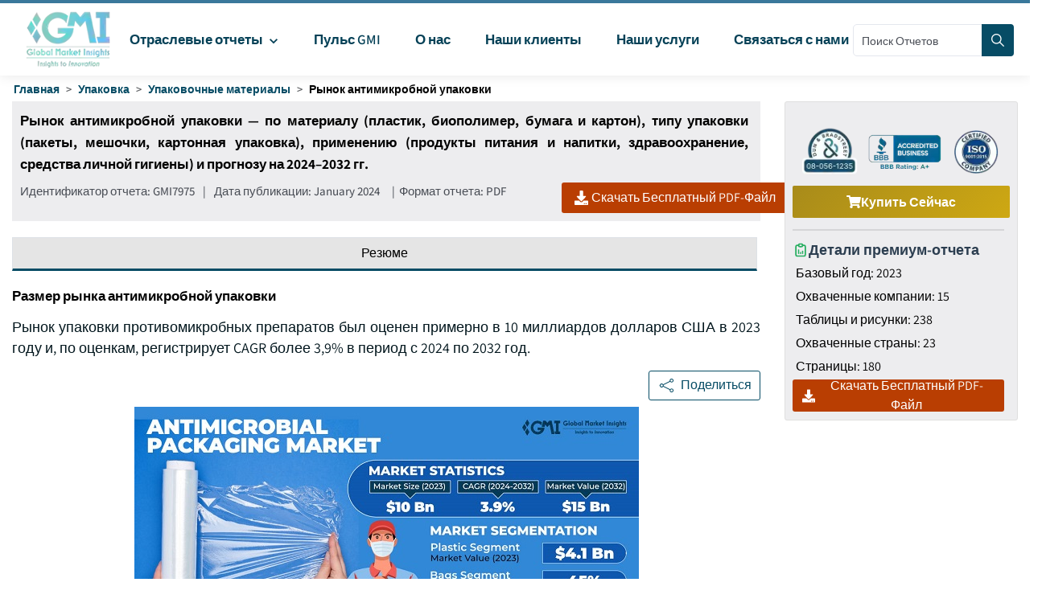

--- FILE ---
content_type: text/html
request_url: https://www.gminsights.com/ru/industry-analysis/antimicrobial-packaging-market
body_size: 40327
content:
<!DOCTYPE html>
<html lang="ru" dir="ltr">
  <head>
    <meta charset="UTF-8" />
    <meta name="viewport" content="width=device-width, initial-scale=1.0" />
    <title>Отчет о размере и доле рынка антимикробной упаковки, 2024–2032 гг.</title>

    <meta name="description" content="Объем рынка антимикробной упаковки в 2023 году превысил 10 млрд долларов США и, по прогнозам, будет расти среднегодовыми темпами в 3,9% в период с 2024 по 2032 год, что обусловлено ростом осведомленности о безопасности пищевых продуктов." />
    <meta name="keywords" content="Рынок антимикробной упаковки — глобальный размер отрасли антимикробной упаковки, доля, цена, тенденции роста, области применения, потенциал, технология, прогноз, конкурентный анализ, отчет в формате PDF, анализ воздействия COVID-19" />

    <!-- Robots -->
    <meta name="robots" content="index, follow" />

    <!-- Canonical URL -->
    <link rel="canonical" href="https://www.gminsights.com/ru/industry-analysis/antimicrobial-packaging-market" />

    <!-- Alternate Links -->
     
    <link
      rel="alternate"
      hreflang="x-default"
      href="https://www.gminsights.com/industry-analysis/antimicrobial-packaging-market"
    />
    
    <link
      rel="alternate"
      hreflang="en"
      href="https://www.gminsights.com/industry-analysis/antimicrobial-packaging-market"
    />
    
    <link
      rel="alternate"
      hreflang="ar"
      href="https://www.gminsights.com/ar/industry-analysis/antimicrobial-packaging-market"
    />
    
    <link
      rel="alternate"
      hreflang="de"
      href="https://www.gminsights.com/de/industry-analysis/antimicrobial-packaging-market"
    />
    
    <link
      rel="alternate"
      hreflang="es"
      href="https://www.gminsights.com/es/industry-analysis/antimicrobial-packaging-market"
    />
    
    <link
      rel="alternate"
      hreflang="fr"
      href="https://www.gminsights.com/fr/industry-analysis/antimicrobial-packaging-market"
    />
    
    <link
      rel="alternate"
      hreflang="it"
      href="https://www.gminsights.com/it/industry-analysis/antimicrobial-packaging-market"
    />
    
    <link
      rel="alternate"
      hreflang="ja"
      href="https://www.gminsights.com/ja/industry-analysis/antimicrobial-packaging-market"
    />
    
    <link
      rel="alternate"
      hreflang="ko"
      href="https://www.gminsights.com/ko/industry-analysis/antimicrobial-packaging-market"
    />
    
    <link
      rel="alternate"
      hreflang="ru"
      href="https://www.gminsights.com/ru/industry-analysis/antimicrobial-packaging-market"
    />
    
    <link
      rel="alternate"
      hreflang="zh"
      href="https://www.gminsights.com/zh/industry-analysis/antimicrobial-packaging-market"
    />
     

    <!-- Meta Tags -->

    <!-- Open Graph Meta Tags -->
    <meta property="og:title" content="Отчет о размере и доле рынка антимикробной упаковки, 2024–2032 гг." />
    <meta
      property="og:description"
      content="Рынок упаковки противомикробных препаратов был оценен примерно в 10 миллиардов долларов США в 2023 году и, по оценкам, регистрирует CAGR более 3,9% в период с 2024 по 2032 год."
    />
    <meta
      property="og:image"
      content="https://cdn.gminsights.com/image/rd/packaging/antimicrobial-packaging-market-2024-2032.jpg"
    />
    <meta property="og:url" content="https://www.gminsights.com/ru/industry-analysis/antimicrobial-packaging-market" />
    <meta property="og:type" content="article" />
    <meta property="og:site_name" content="Global Market Insights Inc." />

    <!-- Twitter Card Meta Tags -->
    <meta name="twitter:card" content="summary" />
    <meta name="twitter:title" content="Отчет о размере и доле рынка антимикробной упаковки, 2024–2032 гг." />
    <meta
      name="twitter:description"
      content="Рынок упаковки противомикробных препаратов был оценен примерно в 10 миллиардов долларов США в 2023 году и, по оценкам, регистрирует CAGR более 3,9% в период с 2024 по 2032 год."
    />
    <meta name="twitter:image" content="https://cdn.gminsights.com/image/rd/packaging/antimicrobial-packaging-market-2024-2032.jpg" />

    <meta name="twitter:url" content="https://www.gminsights.com/ru/industry-analysis/antimicrobial-packaging-market" />

    <meta
      name="google-site-verification"
      content="CDcR1u_GkR19Hs41tKqidDTeueAy0UO9keDRelAUCqM"
    />
    <meta name="msvalidate.01" content="0195E9DADD8CB273ADCA593FBCD65DD3" />
    <meta name="yandex-verification" content="c3ea8c76d2838786" />

    <!-- Link Tags -->
    <link
      rel="preload"
      href="https://cdn.gminsights.com/image/GMI_logo.webp"
      as="image"
    />

    <!-- Favicon -->
    <link rel="icon" href="https://www.gminsights.com/favicon.ico" type="image/x-icon" />
    <link
      rel="shortcut icon"
      href="https://www.gminsights.com/favicon.ico"
      type="image/x-icon"
    />
    <link
      rel="shortcut icon"
      href="https://www.gminsights.com/assets/images/favicon.png"
      type="image/png"
    />
    <link
      data-next-font=""
      rel="preconnect"
      href="https://www.gminsights.com"
      crossorigin="anonymous"
    />

    <link
      rel="amphtml"
      href="https://www.gminsights.com/industry-analysis/antimicrobial-packaging-market/amp"
    />

    <!-- Font Preloads -->
    
    

    <link rel="preconnect" href="https://www.google-analytics.com" />
    <link rel="preconnect" href="https://www.googletagmanager.com" />
    <style type="text/css">@font-face {font-family:Assistant;font-style:normal;font-weight:200 800;src:url(/cf-fonts/v/assistant/5.0.16/hebrew/wght/normal.woff2);unicode-range:U+0590-05FF,U+200C-2010,U+20AA,U+25CC,U+FB1D-FB4F;font-display:swap;}@font-face {font-family:Assistant;font-style:normal;font-weight:200 800;src:url(/cf-fonts/v/assistant/5.0.16/latin/wght/normal.woff2);unicode-range:U+0000-00FF,U+0131,U+0152-0153,U+02BB-02BC,U+02C6,U+02DA,U+02DC,U+0304,U+0308,U+0329,U+2000-206F,U+2074,U+20AC,U+2122,U+2191,U+2193,U+2212,U+2215,U+FEFF,U+FFFD;font-display:swap;}@font-face {font-family:Assistant;font-style:normal;font-weight:200 800;src:url(/cf-fonts/v/assistant/5.0.16/latin-ext/wght/normal.woff2);unicode-range:U+0100-02AF,U+0304,U+0308,U+0329,U+1E00-1E9F,U+1EF2-1EFF,U+2020,U+20A0-20AB,U+20AD-20CF,U+2113,U+2C60-2C7F,U+A720-A7FF;font-display:swap;}</style>

    <!-- CSS Styles -->
    <link rel="stylesheet" href="/assets/css/bootstrap.min.css" />
    <link rel="stylesheet" href="/assets/css/font-awesome.min.css" />

    <link rel="stylesheet" href="/assets/css/icomoon.css" />
    <link rel="stylesheet" href="/assets/css/scss/elements/theme-css.css" />
    <link rel="stylesheet" href="/assets/css/globals.css" />
    <link rel="stylesheet" href="/assets/css/gmistyle.css" />
    <link rel="stylesheet" href="/assets/css/style.css" />
    <link rel="stylesheet" href="/assets/css/header.css" />
    <link rel="stylesheet" href="/assets/css/footer.css" />
    <!-- Critical CSS for font loading optimization -->
    <style>
      /* Ensure font fallbacks and prevent layout shift */
      body,
      html {
        font-family: "Assistant", -apple-system, BlinkMacSystemFont, "Segoe UI",
          Roboto, Oxygen, Ubuntu, Cantarell, "Open Sans", "Helvetica Neue",
          sans-serif;
        font-display: swap;
      }

      /* Critical font loading states */
      .font-loading {
        visibility: hidden;
      }

      .font-loaded,
      .font-failed {
        visibility: visible;
      }
    </style>

    <style data-emotion="css vubbuv" data-s="">
      .css-vubbuv {
        -webkit-user-select: none;
        -moz-user-select: none;
        -ms-user-select: none;
        user-select: none;
        width: 1em;
        height: 1em;
        display: inline-block;
        fill: currentColor;
        -webkit-flex-shrink: 0;
        -ms-flex-negative: 0;
        flex-shrink: 0;
        -webkit-transition: fill 200ms cubic-bezier(0.4, 0, 0.2, 1) 0ms;
        transition: fill 200ms cubic-bezier(0.4, 0, 0.2, 1) 0ms;
        font-size: 1.5rem;
      }
    </style>

    <!-- Meta scripts -->
    <!-- Font loading detection -->
    <script>
      // Add font-loading class to prevent content flash
      document.documentElement.className += " font-loading";

      // Check if font is loaded
      if ("fonts" in document) {
        document.fonts.ready.then(() => {
          document.documentElement.className =
            document.documentElement.className.replace(
              "font-loading",
              "font-loaded"
            );
        });

        // Fallback timeout (3 seconds)
        setTimeout(() => {
          if (document.documentElement.className.includes("font-loading")) {
            document.documentElement.className =
              document.documentElement.className.replace(
                "font-loading",
                "font-failed"
              );
          }
        }, 3000);
      } else {
        // Fallback for older browsers
        document.documentElement.className =
          document.documentElement.className.replace(
            "font-loading",
            "font-failed"
          );
      }
    </script>

    <!-- Google Tag Manager -->
    <script type="text/javascript" async>
      (function (w, d, s, l, i) {
        w[l] = w[l] || [];
        w[l].push({ "gtm.start": new Date().getTime(), event: "gtm.js" });
        var f = d.getElementsByTagName(s)[0],
          j = d.createElement(s),
          dl = l != "dataLayer" ? "&l=" + l : "";
        j.async = true;
        j.src = "https://www.googletagmanager.com/gtm.js?id=" + i + dl;
        f.parentNode.insertBefore(j, f);
      })(window, document, "script", "dataLayer", "GTM-TKV3WHJ");
    </script>

    <!-- Clarity -->
    <script>
      (function (c, l, a, r, i, t, y) {
        c[a] =
          c[a] ||
          function () {
            (c[a].q = c[a].q || []).push(arguments);
          };
        t = l.createElement(r);
        t.async = true;
        t.src = "https://www.clarity.ms/tag/" + i;
        y = l.getElementsByTagName(r)[0];
        y.parentNode.insertBefore(t, y);
      })(window, document, "clarity", "script", "pl22oxfqjc");
    </script>

    <!-- Structured Data -->
    <script type="application/ld+json">
      {"@context":"http://schema.org","@type":"BreadcrumbList","itemListElement":[{"@type":"ListItem","position":1,"item":{"@type":"WebPage","@id":"https://www.gminsights.com/ru","name":"Главная"}},{"@type":"ListItem","position":2,"item":{"@type":"WebPage","@id":"https://www.gminsights.com/ru/industry-reports/packaging","name":"Упаковка"}},{"@type":"ListItem","position":3,"item":{"@type":"WebPage","@id":"https://www.gminsights.com/ru/industry-reports/packaging-materials/91","name":"Упаковочные материалы"}},{"@type":"ListItem","position":4,"item":{"@type":"WebPage","@id":"https://www.gminsights.com/ru/industry-analysis/antimicrobial-packaging-market","name":"Рынок антимикробной упаковки"}}]}
    </script>

    <!-- Report schema -->
    
    <script type="application/ld+json">
      {"@context":"http://schema.org","@type":"Report","mainEntityOfPage":{"@type":"WebPage","@id":"https://www.gminsights.com/ru/industry-analysis/antimicrobial-packaging-market"},"headline":"Рынок антимикробной упаковки — по материалу (пластик, биополимер, бумага и картон), типу упаковки (пакеты, мешочки, картонная упаковка), применению (продукты питания и напитки, здравоохранение, средства личной гигиены) и прогнозу на 2024–2032 гг.","datePublished":"2024-01-01","author":[{"@type":"Person","name":"Kunal Ahuja"},{"@type":"Person","name":"Kiran Pulidindi"}],"copyrightHolder":{"@type":"Organization","name":"Global Market Insights Inc."},"publisher":{"@type":"Organization","name":"Global Market Insights Inc.","logo":{"@type":"ImageObject","url":"https://cdn.gminsights.com/image/GMI_logo.webp","width":511,"height":123}},"description":"Рынок упаковки противомикробных препаратов был оценен примерно в 10 миллиардов долларов США в 2023 году и, по оценкам, регистрирует CAGR более 3,9% в период с 2024 по 2032 год."}
    </script>
    

    <!-- FAQ schema -->
    

    <!-- Report View schema -->
    
    <script type="application/ld+json">
      {"@context":"http://schema.org","@type":"Dataset","name":"Отчет о размере и доле рынка антимикробной упаковки, 2024–2032 гг.","description":"Объем рынка антимикробной упаковки в 2023 году превысил 10 млрд долларов США и, по прогнозам, будет расти среднегодовыми темпами в 3,9% в период с 2024 по 2032 год, что обусловлено ростом осведомленности о безопасности пищевых продуктов.","url":"https://www.gminsights.com/ru/industry-analysis/antimicrobial-packaging-market","license":"https://www.gminsights.com/ru/privacy-policy","image":"https://cdn.gminsights.com/image/rd/packaging/antimicrobial-packaging-market-2024-2032.jpg","distribution":{"@type":"DataDownload","encodingFormat":"pdf,excel,csv,ppt","contentUrl":"https://www.gminsights.com/ru"},"creator":{"@type":"Organization","name":"Global Market Insights Inc.","url":"https://www.gminsights.com/ru","logo":{"@type":"ImageObject","url":"https://cdn.gminsights.com/image/GMI_logo.webp"}},"spatialCoverage":{"@type":"place","name":"Глобальный"},"variableMeasured":[{"@type":"PropertyValue","name":"Базовый год","value":"2023"},{"@type":"PropertyValue","name":"Рынок антимикробной упаковки Размер в 2023","value":"USD 10.7 Billion"},{"@type":"PropertyValue","name":"Период прогнозирования","value":"2024 to 2032"},{"@type":"PropertyValue","name":"Период прогнозирования 2024 to 2032 CAGR","value":"3.9%"},{"@type":"PropertyValue","name":" 2032 Прогноз стоимости на год","value":"USD 15.2 Billion"},{"@type":"PropertyValue","name":"Исторические данные для","value":"2018 – 2023"},{"@type":"PropertyValue","name":"Количество страниц","value":180},{"@type":"PropertyValue","name":"Таблицы, графики и рисунки","value":238},{"@type":"PropertyValue","name":"Охватываемые сегменты","value":"Материал, тип упаковки, применение и регион"},{"@type":"PropertyValue","name":"Факторы роста","value":"Повышение осведомленности о безопасности пищевых продуктов; Тенденции здоровья и благополучия; Увеличение частоты заболеваний пищевого происхождения"},{"@type":"PropertyValue","name":"Подводные камни и проблемы","value":"Регулирующие проблемы"},"","",""]}
    </script>
    

    <!-- Website schema -->
    <script type="application/ld+json">
      {"@context":"http://schema.org","@type":"WebSite","name":"Global Market Insights Inc.","alternateName":"GMI","url":"https://www.gminsights.com/ru"}
    </script>
  </head>
  <body class="theme-creote">
    <div id="page" class="page_wapper hfeed site">
      <!-- Header -->
      <div class="header-section">
        <div id="header_contents" class="header_area" bis_skin_checked="1">
  <div class="header_style_six_nw" bis_skin_checked="1">
    <header class="header header_default style_six dark_color transparent-bg">
      <div class="mainGMIHeader pd_right_20 pd_left_15" bis_skin_checked="1">
        <div class="row" bis_skin_checked="1">
          <div
            style="display: flex; justify-content: space-between"
            bis_skin_checked="1"
          >
            <div class="logo_column p-0" bis_skin_checked="1">
              <div class="header_logo_box" bis_skin_checked="1">
                <a
                  class="logo navbar-brand p-0"
                  href="https://www.gminsights.com/ru"
                  ><img
                    src="https://cdn.gminsights.com/image/GMI_logo.webp"
                    alt="Globle market insights"
                    class="logo_default"
                    width="440"
                    height="120"
                    loading="eager" /><img
                    src="https://cdn.gminsights.com/image/GMI_logo.webp"
                    alt="Globle market insights"
                    class="logo__sticky"
                    width="440"
                    height="120"
                    loading="eager"
                /></a>
              </div>
            </div>
            <div class="menu_column mainHeaderColumn" bis_skin_checked="1">
              <div
                class="navbar_togglers hamburger_menu"
                bis_skin_checked="1"
                onclick="openMobileHamburger()"
              >
                <span class="line"></span><span class="line"></span
                ><span class="line"></span>
              </div>
              <div class="header_content_collapse" bis_skin_checked="1">
                <div
                  class="header_menu_box navigation_menu mainNavigationMenu"
                  bis_skin_checked="1"
                >
                  <ul id="myNavbar" class="navbar_nav">
                    <li
                      class="menu-item menu-item-has-children dropdown nav-item"
                    >
                      <a
                        class="dropdown-toggle nav-link mainMenuDropdown"
                        href="https://www.gminsights.com/ru/industry-reports"
                        bis_skin_checked="1"
                        ><span class="pd_left_10 pd_right_5"
                          >Отраслевые отчеты
                          <svg
                            class="MuiSvgIcon-root MuiSvgIcon-fontSizeMedium css-vubbuv"
                            focusable="false"
                            aria-hidden="true"
                            viewBox="0 0 24 24"
                            data-testid="KeyboardArrowDownIcon"
                            style="font-size: 20px; font-weight: bolder"
                          >
                            <path
                              d="M7.41 8.59 12 13.17l4.59-4.58L18 10l-6 6-6-6z"
                            ></path></svg></span
                      ></a>
                      <ul
                        class="dropdown-menu industryCategoryDropdown industryDetailUlru"
                      >
                        <div class="row" bis_skin_checked="1">
                          
                          <div class="categoryInnerList" bis_skin_checked="1">
                            <ul class="">
                              <li class="mainCategory">
                                <a
                                  class="dropdown-item nav-link"
                                  href="https://www.gminsights.com/ru/industry-reports/automotive"
                                  bis_skin_checked="1"
                                  ><span
                                    >Автомобильная промышленность &nbsp; &nbsp;</span
                                  ></a
                                >
                              </li>
                              <div
                                class="mainInnderCatDiv"
                                bis_skin_checked="1"
                              >
                                

                                <li class="subCategoryListInner">
                                  <div
                                    class="subCategoryMenuInnerLinkDiv"
                                    bis_skin_checked="1"
                                  >
                                    <a
                                      class="dropdown-item nav-link categoryLink"
                                      href="https://www.gminsights.com/ru/industry-reports/automotive-technology/73"
                                      bis_skin_checked="1"
                                      ><span>Автомобильные технологии</span></a
                                    >
                                  </div>
                                </li>
                                

                                <li class="subCategoryListInner">
                                  <div
                                    class="subCategoryMenuInnerLinkDiv"
                                    bis_skin_checked="1"
                                  >
                                    <a
                                      class="dropdown-item nav-link categoryLink"
                                      href="https://www.gminsights.com/ru/industry-reports/aftermarket/73"
                                      bis_skin_checked="1"
                                      ><span>Вторичный рынок (Aftermarket)</span></a
                                    >
                                  </div>
                                </li>
                                

                                <li class="subCategoryListInner">
                                  <div
                                    class="subCategoryMenuInnerLinkDiv"
                                    bis_skin_checked="1"
                                  >
                                    <a
                                      class="dropdown-item nav-link categoryLink"
                                      href="https://www.gminsights.com/ru/industry-reports/mobility/73"
                                      bis_skin_checked="1"
                                      ><span>Мобильность</span></a
                                    >
                                  </div>
                                </li>
                                

                                <li class="subCategoryListInner">
                                  <div
                                    class="subCategoryMenuInnerLinkDiv"
                                    bis_skin_checked="1"
                                  >
                                    <a
                                      class="dropdown-item nav-link categoryLink"
                                      href="https://www.gminsights.com/ru/industry-reports/automotive-parts/73"
                                      bis_skin_checked="1"
                                      ><span>Автокомпоненты</span></a
                                    >
                                  </div>
                                </li>
                                

                                <li class="subCategoryListInner">
                                  <div
                                    class="subCategoryMenuInnerLinkDiv"
                                    bis_skin_checked="1"
                                  >
                                    <a
                                      class="dropdown-item nav-link categoryLink"
                                      href="https://www.gminsights.com/ru/industry-reports/automotive-logistics/73"
                                      bis_skin_checked="1"
                                      ><span>Автомобильная логистика</span></a
                                    >
                                  </div>
                                </li>
                                

                                <li class="subCategoryListInner">
                                  <div
                                    class="subCategoryMenuInnerLinkDiv"
                                    bis_skin_checked="1"
                                  >
                                    <a
                                      class="dropdown-item nav-link categoryLink"
                                      href="https://www.gminsights.com/ru/industry-reports/railways/73"
                                      bis_skin_checked="1"
                                      ><span>Железные дороги</span></a
                                    >
                                  </div>
                                </li>
                                

                                <li class="subCategoryListInner">
                                  <div
                                    class="subCategoryMenuInnerLinkDiv"
                                    bis_skin_checked="1"
                                  >
                                    <a
                                      class="dropdown-item nav-link categoryLink"
                                      href="https://www.gminsights.com/ru/industry-reports/automotive-services/73"
                                      bis_skin_checked="1"
                                      ><span>Автомобильные услуги</span></a
                                    >
                                  </div>
                                </li>
                                

                                <li class="subCategoryListInner">
                                  <div
                                    class="subCategoryMenuInnerLinkDiv"
                                    bis_skin_checked="1"
                                  >
                                    <a
                                      class="dropdown-item nav-link categoryLink"
                                      href="https://www.gminsights.com/ru/industry-reports/automotive-materials/73"
                                      bis_skin_checked="1"
                                      ><span>Автомобильные материалы</span></a
                                    >
                                  </div>
                                </li>
                                

                                <li class="subCategoryListInner">
                                  <div
                                    class="subCategoryMenuInnerLinkDiv"
                                    bis_skin_checked="1"
                                  >
                                    <a
                                      class="dropdown-item nav-link categoryLink"
                                      href="https://www.gminsights.com/ru/industry-reports/marine/73"
                                      bis_skin_checked="1"
                                      ><span>Морская отрасль</span></a
                                    >
                                  </div>
                                </li>
                                
                              </div>
                            </ul>
                          </div>
                          
                          <div class="categoryInnerList" bis_skin_checked="1">
                            <ul class="">
                              <li class="mainCategory">
                                <a
                                  class="dropdown-item nav-link"
                                  href="https://www.gminsights.com/ru/industry-reports/aerospace-and-defense"
                                  bis_skin_checked="1"
                                  ><span
                                    >Аэрокосмическая промышленность и оборона &nbsp; &nbsp;</span
                                  ></a
                                >
                              </li>
                              <div
                                class="mainInnderCatDiv"
                                bis_skin_checked="1"
                              >
                                

                                <li class="subCategoryListInner">
                                  <div
                                    class="subCategoryMenuInnerLinkDiv"
                                    bis_skin_checked="1"
                                  >
                                    <a
                                      class="dropdown-item nav-link categoryLink"
                                      href="https://www.gminsights.com/ru/industry-reports/defense-and-safety/83"
                                      bis_skin_checked="1"
                                      ><span>Оборона и безопасность</span></a
                                    >
                                  </div>
                                </li>
                                

                                <li class="subCategoryListInner">
                                  <div
                                    class="subCategoryMenuInnerLinkDiv"
                                    bis_skin_checked="1"
                                  >
                                    <a
                                      class="dropdown-item nav-link categoryLink"
                                      href="https://www.gminsights.com/ru/industry-reports/airport-operations/83"
                                      bis_skin_checked="1"
                                      ><span>Аэропортовые операции</span></a
                                    >
                                  </div>
                                </li>
                                

                                <li class="subCategoryListInner">
                                  <div
                                    class="subCategoryMenuInnerLinkDiv"
                                    bis_skin_checked="1"
                                  >
                                    <a
                                      class="dropdown-item nav-link categoryLink"
                                      href="https://www.gminsights.com/ru/industry-reports/aerospace-materials/83"
                                      bis_skin_checked="1"
                                      ><span>Аэрокосмические материалы</span></a
                                    >
                                  </div>
                                </li>
                                

                                <li class="subCategoryListInner">
                                  <div
                                    class="subCategoryMenuInnerLinkDiv"
                                    bis_skin_checked="1"
                                  >
                                    <a
                                      class="dropdown-item nav-link categoryLink"
                                      href="https://www.gminsights.com/ru/industry-reports/aircraft-parts/83"
                                      bis_skin_checked="1"
                                      ><span>Авиационные компоненты</span></a
                                    >
                                  </div>
                                </li>
                                

                                <li class="subCategoryListInner">
                                  <div
                                    class="subCategoryMenuInnerLinkDiv"
                                    bis_skin_checked="1"
                                  >
                                    <a
                                      class="dropdown-item nav-link categoryLink"
                                      href="https://www.gminsights.com/ru/industry-reports/aviation-technology/83"
                                      bis_skin_checked="1"
                                      ><span>Авиационные технологии</span></a
                                    >
                                  </div>
                                </li>
                                
                              </div>
                            </ul>
                          </div>
                          
                          <div class="categoryInnerList" bis_skin_checked="1">
                            <ul class="">
                              <li class="mainCategory">
                                <a
                                  class="dropdown-item nav-link"
                                  href="https://www.gminsights.com/ru/industry-reports/food-and-beverages"
                                  bis_skin_checked="1"
                                  ><span
                                    >Еда и напитки &nbsp; &nbsp;</span
                                  ></a
                                >
                              </li>
                              <div
                                class="mainInnderCatDiv"
                                bis_skin_checked="1"
                              >
                                

                                <li class="subCategoryListInner">
                                  <div
                                    class="subCategoryMenuInnerLinkDiv"
                                    bis_skin_checked="1"
                                  >
                                    <a
                                      class="dropdown-item nav-link categoryLink"
                                      href="https://www.gminsights.com/ru/industry-reports/proteins/78"
                                      bis_skin_checked="1"
                                      ><span>Белки</span></a
                                    >
                                  </div>
                                </li>
                                

                                <li class="subCategoryListInner">
                                  <div
                                    class="subCategoryMenuInnerLinkDiv"
                                    bis_skin_checked="1"
                                  >
                                    <a
                                      class="dropdown-item nav-link categoryLink"
                                      href="https://www.gminsights.com/ru/industry-reports/processed-food/78"
                                      bis_skin_checked="1"
                                      ><span>Переработанные продукты питания</span></a
                                    >
                                  </div>
                                </li>
                                

                                <li class="subCategoryListInner">
                                  <div
                                    class="subCategoryMenuInnerLinkDiv"
                                    bis_skin_checked="1"
                                  >
                                    <a
                                      class="dropdown-item nav-link categoryLink"
                                      href="https://www.gminsights.com/ru/industry-reports/food-additives/78"
                                      bis_skin_checked="1"
                                      ><span>Пищевые добавки</span></a
                                    >
                                  </div>
                                </li>
                                

                                <li class="subCategoryListInner">
                                  <div
                                    class="subCategoryMenuInnerLinkDiv"
                                    bis_skin_checked="1"
                                  >
                                    <a
                                      class="dropdown-item nav-link categoryLink"
                                      href="https://www.gminsights.com/ru/industry-reports/beverages/78"
                                      bis_skin_checked="1"
                                      ><span>Напитки</span></a
                                    >
                                  </div>
                                </li>
                                

                                <li class="subCategoryListInner">
                                  <div
                                    class="subCategoryMenuInnerLinkDiv"
                                    bis_skin_checked="1"
                                  >
                                    <a
                                      class="dropdown-item nav-link categoryLink"
                                      href="https://www.gminsights.com/ru/industry-reports/nutraceuticals/78"
                                      bis_skin_checked="1"
                                      ><span>Нутрицевтики</span></a
                                    >
                                  </div>
                                </li>
                                

                                <li class="subCategoryListInner">
                                  <div
                                    class="subCategoryMenuInnerLinkDiv"
                                    bis_skin_checked="1"
                                  >
                                    <a
                                      class="dropdown-item nav-link categoryLink"
                                      href="https://www.gminsights.com/ru/industry-reports/food-service/78"
                                      bis_skin_checked="1"
                                      ><span>Общественное питание</span></a
                                    >
                                  </div>
                                </li>
                                

                                <li class="subCategoryListInner">
                                  <div
                                    class="subCategoryMenuInnerLinkDiv"
                                    bis_skin_checked="1"
                                  >
                                    <a
                                      class="dropdown-item nav-link categoryLink"
                                      href="https://www.gminsights.com/ru/industry-reports/food-testing/78"
                                      bis_skin_checked="1"
                                      ><span>Тестирование пищевых продуктов</span></a
                                    >
                                  </div>
                                </li>
                                

                                <li class="subCategoryListInner">
                                  <div
                                    class="subCategoryMenuInnerLinkDiv"
                                    bis_skin_checked="1"
                                  >
                                    <a
                                      class="dropdown-item nav-link categoryLink"
                                      href="https://www.gminsights.com/ru/industry-reports/food-processing/78"
                                      bis_skin_checked="1"
                                      ><span>Пищевая переработка</span></a
                                    >
                                  </div>
                                </li>
                                
                              </div>
                            </ul>
                          </div>
                          
                          <div class="categoryInnerList" bis_skin_checked="1">
                            <ul class="">
                              <li class="mainCategory">
                                <a
                                  class="dropdown-item nav-link"
                                  href="https://www.gminsights.com/ru/industry-reports/animal-health-and-nutrition"
                                  bis_skin_checked="1"
                                  ><span
                                    >Здоровье и питание животных &nbsp; &nbsp;</span
                                  ></a
                                >
                              </li>
                              <div
                                class="mainInnderCatDiv"
                                bis_skin_checked="1"
                              >
                                

                                <li class="subCategoryListInner">
                                  <div
                                    class="subCategoryMenuInnerLinkDiv"
                                    bis_skin_checked="1"
                                  >
                                    <a
                                      class="dropdown-item nav-link categoryLink"
                                      href="https://www.gminsights.com/ru/industry-reports/feed-additives/94"
                                      bis_skin_checked="1"
                                      ><span>Кормовые добавки</span></a
                                    >
                                  </div>
                                </li>
                                

                                <li class="subCategoryListInner">
                                  <div
                                    class="subCategoryMenuInnerLinkDiv"
                                    bis_skin_checked="1"
                                  >
                                    <a
                                      class="dropdown-item nav-link categoryLink"
                                      href="https://www.gminsights.com/ru/industry-reports/pet-nutrition/94"
                                      bis_skin_checked="1"
                                      ><span>Питание домашних животных</span></a
                                    >
                                  </div>
                                </li>
                                

                                <li class="subCategoryListInner">
                                  <div
                                    class="subCategoryMenuInnerLinkDiv"
                                    bis_skin_checked="1"
                                  >
                                    <a
                                      class="dropdown-item nav-link categoryLink"
                                      href="https://www.gminsights.com/ru/industry-reports/pet-tech/94"
                                      bis_skin_checked="1"
                                      ><span>Пет-тех</span></a
                                    >
                                  </div>
                                </li>
                                

                                <li class="subCategoryListInner">
                                  <div
                                    class="subCategoryMenuInnerLinkDiv"
                                    bis_skin_checked="1"
                                  >
                                    <a
                                      class="dropdown-item nav-link categoryLink"
                                      href="https://www.gminsights.com/ru/industry-reports/veterinary-medical-devices/94"
                                      bis_skin_checked="1"
                                      ><span>Ветеринарные медицинские устройства</span></a
                                    >
                                  </div>
                                </li>
                                

                                <li class="subCategoryListInner">
                                  <div
                                    class="subCategoryMenuInnerLinkDiv"
                                    bis_skin_checked="1"
                                  >
                                    <a
                                      class="dropdown-item nav-link categoryLink"
                                      href="https://www.gminsights.com/ru/industry-reports/veterinary-pharmaceuticals/94"
                                      bis_skin_checked="1"
                                      ><span>Ветеринарная фармацевтика</span></a
                                    >
                                  </div>
                                </li>
                                

                                <li class="subCategoryListInner">
                                  <div
                                    class="subCategoryMenuInnerLinkDiv"
                                    bis_skin_checked="1"
                                  >
                                    <a
                                      class="dropdown-item nav-link categoryLink"
                                      href="https://www.gminsights.com/ru/industry-reports/veterinary-services/94"
                                      bis_skin_checked="1"
                                      ><span>Ветеринарные услуги</span></a
                                    >
                                  </div>
                                </li>
                                
                              </div>
                            </ul>
                          </div>
                          
                          <div class="categoryInnerList" bis_skin_checked="1">
                            <ul class="">
                              <li class="mainCategory">
                                <a
                                  class="dropdown-item nav-link"
                                  href="https://www.gminsights.com/ru/industry-reports/healthcare"
                                  bis_skin_checked="1"
                                  ><span
                                    >Здравоохранение &nbsp; &nbsp;</span
                                  ></a
                                >
                              </li>
                              <div
                                class="mainInnderCatDiv"
                                bis_skin_checked="1"
                              >
                                

                                <li class="subCategoryListInner">
                                  <div
                                    class="subCategoryMenuInnerLinkDiv"
                                    bis_skin_checked="1"
                                  >
                                    <a
                                      class="dropdown-item nav-link categoryLink"
                                      href="https://www.gminsights.com/ru/industry-reports/medical-devices/82"
                                      bis_skin_checked="1"
                                      ><span>Медицинские устройства</span></a
                                    >
                                  </div>
                                </li>
                                

                                <li class="subCategoryListInner">
                                  <div
                                    class="subCategoryMenuInnerLinkDiv"
                                    bis_skin_checked="1"
                                  >
                                    <a
                                      class="dropdown-item nav-link categoryLink"
                                      href="https://www.gminsights.com/ru/industry-reports/biotechnology/82"
                                      bis_skin_checked="1"
                                      ><span>Биотехнологии</span></a
                                    >
                                  </div>
                                </li>
                                

                                <li class="subCategoryListInner">
                                  <div
                                    class="subCategoryMenuInnerLinkDiv"
                                    bis_skin_checked="1"
                                  >
                                    <a
                                      class="dropdown-item nav-link categoryLink"
                                      href="https://www.gminsights.com/ru/industry-reports/pharmaceuticals/82"
                                      bis_skin_checked="1"
                                      ><span>Фармацевтика</span></a
                                    >
                                  </div>
                                </li>
                                

                                <li class="subCategoryListInner">
                                  <div
                                    class="subCategoryMenuInnerLinkDiv"
                                    bis_skin_checked="1"
                                  >
                                    <a
                                      class="dropdown-item nav-link categoryLink"
                                      href="https://www.gminsights.com/ru/industry-reports/medical-services/82"
                                      bis_skin_checked="1"
                                      ><span>Медицинские услуги</span></a
                                    >
                                  </div>
                                </li>
                                

                                <li class="subCategoryListInner">
                                  <div
                                    class="subCategoryMenuInnerLinkDiv"
                                    bis_skin_checked="1"
                                  >
                                    <a
                                      class="dropdown-item nav-link categoryLink"
                                      href="https://www.gminsights.com/ru/industry-reports/healthcare-it/82"
                                      bis_skin_checked="1"
                                      ><span>ИТ в здравоохранении</span></a
                                    >
                                  </div>
                                </li>
                                

                                <li class="subCategoryListInner">
                                  <div
                                    class="subCategoryMenuInnerLinkDiv"
                                    bis_skin_checked="1"
                                  >
                                    <a
                                      class="dropdown-item nav-link categoryLink"
                                      href="https://www.gminsights.com/ru/industry-reports/drug-device-combination/82"
                                      bis_skin_checked="1"
                                      ><span>Комбинированные лекарственно-медицинские изделия</span></a
                                    >
                                  </div>
                                </li>
                                

                                <li class="subCategoryListInner">
                                  <div
                                    class="subCategoryMenuInnerLinkDiv"
                                    bis_skin_checked="1"
                                  >
                                    <a
                                      class="dropdown-item nav-link categoryLink"
                                      href="https://www.gminsights.com/ru/industry-reports/analytical-instruments/82"
                                      bis_skin_checked="1"
                                      ><span>Аналитические приборы</span></a
                                    >
                                  </div>
                                </li>
                                
                              </div>
                            </ul>
                          </div>
                          
                          <div class="categoryInnerList" bis_skin_checked="1">
                            <ul class="">
                              <li class="mainCategory">
                                <a
                                  class="dropdown-item nav-link"
                                  href="https://www.gminsights.com/ru/industry-reports/media-and-technology"
                                  bis_skin_checked="1"
                                  ><span
                                    >Медиа и технологии &nbsp; &nbsp;</span
                                  ></a
                                >
                              </li>
                              <div
                                class="mainInnderCatDiv"
                                bis_skin_checked="1"
                              >
                                

                                <li class="subCategoryListInner">
                                  <div
                                    class="subCategoryMenuInnerLinkDiv"
                                    bis_skin_checked="1"
                                  >
                                    <a
                                      class="dropdown-item nav-link categoryLink"
                                      href="https://www.gminsights.com/ru/industry-reports/media-and-entertainment/81"
                                      bis_skin_checked="1"
                                      ><span>Медиа и развлечения</span></a
                                    >
                                  </div>
                                </li>
                                

                                <li class="subCategoryListInner">
                                  <div
                                    class="subCategoryMenuInnerLinkDiv"
                                    bis_skin_checked="1"
                                  >
                                    <a
                                      class="dropdown-item nav-link categoryLink"
                                      href="https://www.gminsights.com/ru/industry-reports/next-generation-technologies/81"
                                      bis_skin_checked="1"
                                      ><span>Технологии следующего поколения</span></a
                                    >
                                  </div>
                                </li>
                                

                                <li class="subCategoryListInner">
                                  <div
                                    class="subCategoryMenuInnerLinkDiv"
                                    bis_skin_checked="1"
                                  >
                                    <a
                                      class="dropdown-item nav-link categoryLink"
                                      href="https://www.gminsights.com/ru/industry-reports/information-technology/81"
                                      bis_skin_checked="1"
                                      ><span>Информационные технологии</span></a
                                    >
                                  </div>
                                </li>
                                

                                <li class="subCategoryListInner">
                                  <div
                                    class="subCategoryMenuInnerLinkDiv"
                                    bis_skin_checked="1"
                                  >
                                    <a
                                      class="dropdown-item nav-link categoryLink"
                                      href="https://www.gminsights.com/ru/industry-reports/security-and-surveillance/81"
                                      bis_skin_checked="1"
                                      ><span>Безопасность и видеонаблюдение</span></a
                                    >
                                  </div>
                                </li>
                                

                                <li class="subCategoryListInner">
                                  <div
                                    class="subCategoryMenuInnerLinkDiv"
                                    bis_skin_checked="1"
                                  >
                                    <a
                                      class="dropdown-item nav-link categoryLink"
                                      href="https://www.gminsights.com/ru/industry-reports/testing/81"
                                      bis_skin_checked="1"
                                      ><span>Тестирование</span></a
                                    >
                                  </div>
                                </li>
                                
                              </div>
                            </ul>
                          </div>
                          
                          <div class="categoryInnerList" bis_skin_checked="1">
                            <ul class="">
                              <li class="mainCategory">
                                <a
                                  class="dropdown-item nav-link"
                                  href="https://www.gminsights.com/ru/industry-reports/semiconductors-and-electronics"
                                  bis_skin_checked="1"
                                  ><span
                                    >Полупроводники и электроника &nbsp; &nbsp;</span
                                  ></a
                                >
                              </li>
                              <div
                                class="mainInnderCatDiv"
                                bis_skin_checked="1"
                              >
                                

                                <li class="subCategoryListInner">
                                  <div
                                    class="subCategoryMenuInnerLinkDiv"
                                    bis_skin_checked="1"
                                  >
                                    <a
                                      class="dropdown-item nav-link categoryLink"
                                      href="https://www.gminsights.com/ru/industry-reports/semiconductor/76"
                                      bis_skin_checked="1"
                                      ><span>Полупроводники</span></a
                                    >
                                  </div>
                                </li>
                                

                                <li class="subCategoryListInner">
                                  <div
                                    class="subCategoryMenuInnerLinkDiv"
                                    bis_skin_checked="1"
                                  >
                                    <a
                                      class="dropdown-item nav-link categoryLink"
                                      href="https://www.gminsights.com/ru/industry-reports/automation/76"
                                      bis_skin_checked="1"
                                      ><span>Автоматизация</span></a
                                    >
                                  </div>
                                </li>
                                

                                <li class="subCategoryListInner">
                                  <div
                                    class="subCategoryMenuInnerLinkDiv"
                                    bis_skin_checked="1"
                                  >
                                    <a
                                      class="dropdown-item nav-link categoryLink"
                                      href="https://www.gminsights.com/ru/industry-reports/data-center/76"
                                      bis_skin_checked="1"
                                      ><span>Центр обработки данных</span></a
                                    >
                                  </div>
                                </li>
                                

                                <li class="subCategoryListInner">
                                  <div
                                    class="subCategoryMenuInnerLinkDiv"
                                    bis_skin_checked="1"
                                  >
                                    <a
                                      class="dropdown-item nav-link categoryLink"
                                      href="https://www.gminsights.com/ru/industry-reports/telecom-and-networking/76"
                                      bis_skin_checked="1"
                                      ><span>Телеком и сети</span></a
                                    >
                                  </div>
                                </li>
                                

                                <li class="subCategoryListInner">
                                  <div
                                    class="subCategoryMenuInnerLinkDiv"
                                    bis_skin_checked="1"
                                  >
                                    <a
                                      class="dropdown-item nav-link categoryLink"
                                      href="https://www.gminsights.com/ru/industry-reports/displays/76"
                                      bis_skin_checked="1"
                                      ><span>Дисплеи</span></a
                                    >
                                  </div>
                                </li>
                                

                                <li class="subCategoryListInner">
                                  <div
                                    class="subCategoryMenuInnerLinkDiv"
                                    bis_skin_checked="1"
                                  >
                                    <a
                                      class="dropdown-item nav-link categoryLink"
                                      href="https://www.gminsights.com/ru/industry-reports/electronics/76"
                                      bis_skin_checked="1"
                                      ><span>Электроника</span></a
                                    >
                                  </div>
                                </li>
                                

                                <li class="subCategoryListInner">
                                  <div
                                    class="subCategoryMenuInnerLinkDiv"
                                    bis_skin_checked="1"
                                  >
                                    <a
                                      class="dropdown-item nav-link categoryLink"
                                      href="https://www.gminsights.com/ru/industry-reports/imaging/76"
                                      bis_skin_checked="1"
                                      ><span>Визуализация</span></a
                                    >
                                  </div>
                                </li>
                                

                                <li class="subCategoryListInner">
                                  <div
                                    class="subCategoryMenuInnerLinkDiv"
                                    bis_skin_checked="1"
                                  >
                                    <a
                                      class="dropdown-item nav-link categoryLink"
                                      href="https://www.gminsights.com/ru/industry-reports/ic/76"
                                      bis_skin_checked="1"
                                      ><span>ИС</span></a
                                    >
                                  </div>
                                </li>
                                

                                <li class="subCategoryListInner">
                                  <div
                                    class="subCategoryMenuInnerLinkDiv"
                                    bis_skin_checked="1"
                                  >
                                    <a
                                      class="dropdown-item nav-link categoryLink"
                                      href="https://www.gminsights.com/ru/industry-reports/lighting/76"
                                      bis_skin_checked="1"
                                      ><span>Освещение</span></a
                                    >
                                  </div>
                                </li>
                                

                                <li class="subCategoryListInner">
                                  <div
                                    class="subCategoryMenuInnerLinkDiv"
                                    bis_skin_checked="1"
                                  >
                                    <a
                                      class="dropdown-item nav-link categoryLink"
                                      href="https://www.gminsights.com/ru/industry-reports/optics/76"
                                      bis_skin_checked="1"
                                      ><span>Оптика</span></a
                                    >
                                  </div>
                                </li>
                                

                                <li class="subCategoryListInner">
                                  <div
                                    class="subCategoryMenuInnerLinkDiv"
                                    bis_skin_checked="1"
                                  >
                                    <a
                                      class="dropdown-item nav-link categoryLink"
                                      href="https://www.gminsights.com/ru/industry-reports/sensors/76"
                                      bis_skin_checked="1"
                                      ><span>Датчики</span></a
                                    >
                                  </div>
                                </li>
                                
                              </div>
                            </ul>
                          </div>
                          
                          <div class="categoryInnerList" bis_skin_checked="1">
                            <ul class="">
                              <li class="mainCategory">
                                <a
                                  class="dropdown-item nav-link"
                                  href="https://www.gminsights.com/ru/industry-reports/consumer-goods-and-services"
                                  bis_skin_checked="1"
                                  ><span
                                    >Потребительские товары и услуги &nbsp; &nbsp;</span
                                  ></a
                                >
                              </li>
                              <div
                                class="mainInnderCatDiv"
                                bis_skin_checked="1"
                              >
                                

                                <li class="subCategoryListInner">
                                  <div
                                    class="subCategoryMenuInnerLinkDiv"
                                    bis_skin_checked="1"
                                  >
                                    <a
                                      class="dropdown-item nav-link categoryLink"
                                      href="https://www.gminsights.com/ru/industry-reports/sports-equipment/84"
                                      bis_skin_checked="1"
                                      ><span>Спортивное оборудование</span></a
                                    >
                                  </div>
                                </li>
                                

                                <li class="subCategoryListInner">
                                  <div
                                    class="subCategoryMenuInnerLinkDiv"
                                    bis_skin_checked="1"
                                  >
                                    <a
                                      class="dropdown-item nav-link categoryLink"
                                      href="https://www.gminsights.com/ru/industry-reports/personal-care/84"
                                      bis_skin_checked="1"
                                      ><span>Уход за собой</span></a
                                    >
                                  </div>
                                </li>
                                

                                <li class="subCategoryListInner">
                                  <div
                                    class="subCategoryMenuInnerLinkDiv"
                                    bis_skin_checked="1"
                                  >
                                    <a
                                      class="dropdown-item nav-link categoryLink"
                                      href="https://www.gminsights.com/ru/industry-reports/home-improvement/84"
                                      bis_skin_checked="1"
                                      ><span>Товары для ремонта и улучшения дома</span></a
                                    >
                                  </div>
                                </li>
                                

                                <li class="subCategoryListInner">
                                  <div
                                    class="subCategoryMenuInnerLinkDiv"
                                    bis_skin_checked="1"
                                  >
                                    <a
                                      class="dropdown-item nav-link categoryLink"
                                      href="https://www.gminsights.com/ru/industry-reports/baby-care/84"
                                      bis_skin_checked="1"
                                      ><span>Товары для ухода за ребенком</span></a
                                    >
                                  </div>
                                </li>
                                

                                <li class="subCategoryListInner">
                                  <div
                                    class="subCategoryMenuInnerLinkDiv"
                                    bis_skin_checked="1"
                                  >
                                    <a
                                      class="dropdown-item nav-link categoryLink"
                                      href="https://www.gminsights.com/ru/industry-reports/appliances/84"
                                      bis_skin_checked="1"
                                      ><span>Бытовая техника</span></a
                                    >
                                  </div>
                                </li>
                                

                                <li class="subCategoryListInner">
                                  <div
                                    class="subCategoryMenuInnerLinkDiv"
                                    bis_skin_checked="1"
                                  >
                                    <a
                                      class="dropdown-item nav-link categoryLink"
                                      href="https://www.gminsights.com/ru/industry-reports/apparel-footwear-and-accessories/84"
                                      bis_skin_checked="1"
                                      ><span>Одежда, обувь и аксессуары</span></a
                                    >
                                  </div>
                                </li>
                                

                                <li class="subCategoryListInner">
                                  <div
                                    class="subCategoryMenuInnerLinkDiv"
                                    bis_skin_checked="1"
                                  >
                                    <a
                                      class="dropdown-item nav-link categoryLink"
                                      href="https://www.gminsights.com/ru/industry-reports/retail/84"
                                      bis_skin_checked="1"
                                      ><span>Розничная торговля</span></a
                                    >
                                  </div>
                                </li>
                                

                                <li class="subCategoryListInner">
                                  <div
                                    class="subCategoryMenuInnerLinkDiv"
                                    bis_skin_checked="1"
                                  >
                                    <a
                                      class="dropdown-item nav-link categoryLink"
                                      href="https://www.gminsights.com/ru/industry-reports/consumer-electronics/84"
                                      bis_skin_checked="1"
                                      ><span>Потребительская электроника</span></a
                                    >
                                  </div>
                                </li>
                                
                              </div>
                            </ul>
                          </div>
                          
                          <div class="categoryInnerList" bis_skin_checked="1">
                            <ul class="">
                              <li class="mainCategory">
                                <a
                                  class="dropdown-item nav-link"
                                  href="https://www.gminsights.com/ru/industry-reports/industrial-machinery"
                                  bis_skin_checked="1"
                                  ><span
                                    >Промышленное оборудование &nbsp; &nbsp;</span
                                  ></a
                                >
                              </li>
                              <div
                                class="mainInnderCatDiv"
                                bis_skin_checked="1"
                              >
                                

                                <li class="subCategoryListInner">
                                  <div
                                    class="subCategoryMenuInnerLinkDiv"
                                    bis_skin_checked="1"
                                  >
                                    <a
                                      class="dropdown-item nav-link categoryLink"
                                      href="https://www.gminsights.com/ru/industry-reports/hvac/85"
                                      bis_skin_checked="1"
                                      ><span>ОВКВ</span></a
                                    >
                                  </div>
                                </li>
                                

                                <li class="subCategoryListInner">
                                  <div
                                    class="subCategoryMenuInnerLinkDiv"
                                    bis_skin_checked="1"
                                  >
                                    <a
                                      class="dropdown-item nav-link categoryLink"
                                      href="https://www.gminsights.com/ru/industry-reports/industrial-equipment/85"
                                      bis_skin_checked="1"
                                      ><span>Промышленное оборудование</span></a
                                    >
                                  </div>
                                </li>
                                

                                <li class="subCategoryListInner">
                                  <div
                                    class="subCategoryMenuInnerLinkDiv"
                                    bis_skin_checked="1"
                                  >
                                    <a
                                      class="dropdown-item nav-link categoryLink"
                                      href="https://www.gminsights.com/ru/industry-reports/personal-protective-equipment/85"
                                      bis_skin_checked="1"
                                      ><span>Средства индивидуальной защиты</span></a
                                    >
                                  </div>
                                </li>
                                

                                <li class="subCategoryListInner">
                                  <div
                                    class="subCategoryMenuInnerLinkDiv"
                                    bis_skin_checked="1"
                                  >
                                    <a
                                      class="dropdown-item nav-link categoryLink"
                                      href="https://www.gminsights.com/ru/industry-reports/material-handling-equipment/85"
                                      bis_skin_checked="1"
                                      ><span>Оборудование для обработки материалов</span></a
                                    >
                                  </div>
                                </li>
                                
                              </div>
                            </ul>
                          </div>
                          
                          <div class="categoryInnerList" bis_skin_checked="1">
                            <ul class="">
                              <li class="mainCategory">
                                <a
                                  class="dropdown-item nav-link"
                                  href="https://www.gminsights.com/ru/industry-reports/professional-services"
                                  bis_skin_checked="1"
                                  ><span
                                    >Профессиональные услуги &nbsp; &nbsp;</span
                                  ></a
                                >
                              </li>
                              <div
                                class="mainInnderCatDiv"
                                bis_skin_checked="1"
                              >
                                

                                <li class="subCategoryListInner">
                                  <div
                                    class="subCategoryMenuInnerLinkDiv"
                                    bis_skin_checked="1"
                                  >
                                    <a
                                      class="dropdown-item nav-link categoryLink"
                                      href="https://www.gminsights.com/ru/industry-reports/travel-tourism/93"
                                      bis_skin_checked="1"
                                      ><span>Путешествия и туризм</span></a
                                    >
                                  </div>
                                </li>
                                
                              </div>
                            </ul>
                          </div>
                          
                          <div class="categoryInnerList" bis_skin_checked="1">
                            <ul class="">
                              <li class="mainCategory">
                                <a
                                  class="dropdown-item nav-link"
                                  href="https://www.gminsights.com/ru/industry-reports/agriculture"
                                  bis_skin_checked="1"
                                  ><span
                                    >Сельское хозяйство &nbsp; &nbsp;</span
                                  ></a
                                >
                              </li>
                              <div
                                class="mainInnderCatDiv"
                                bis_skin_checked="1"
                              >
                                

                                <li class="subCategoryListInner">
                                  <div
                                    class="subCategoryMenuInnerLinkDiv"
                                    bis_skin_checked="1"
                                  >
                                    <a
                                      class="dropdown-item nav-link categoryLink"
                                      href="https://www.gminsights.com/ru/industry-reports/crop-care/92"
                                      bis_skin_checked="1"
                                      ><span>Уход за сельскохозяйственными культурами</span></a
                                    >
                                  </div>
                                </li>
                                

                                <li class="subCategoryListInner">
                                  <div
                                    class="subCategoryMenuInnerLinkDiv"
                                    bis_skin_checked="1"
                                  >
                                    <a
                                      class="dropdown-item nav-link categoryLink"
                                      href="https://www.gminsights.com/ru/industry-reports/seed-and-soil/92"
                                      bis_skin_checked="1"
                                      ><span>Семена и почва</span></a
                                    >
                                  </div>
                                </li>
                                

                                <li class="subCategoryListInner">
                                  <div
                                    class="subCategoryMenuInnerLinkDiv"
                                    bis_skin_checked="1"
                                  >
                                    <a
                                      class="dropdown-item nav-link categoryLink"
                                      href="https://www.gminsights.com/ru/industry-reports/agriculture-machinery-and-technology/92"
                                      bis_skin_checked="1"
                                      ><span>Сельскохозяйственная техника и технологии</span></a
                                    >
                                  </div>
                                </li>
                                
                              </div>
                            </ul>
                          </div>
                          
                          <div class="categoryInnerList" bis_skin_checked="1">
                            <ul class="">
                              <li class="mainCategory">
                                <a
                                  class="dropdown-item nav-link"
                                  href="https://www.gminsights.com/ru/industry-reports/construction"
                                  bis_skin_checked="1"
                                  ><span
                                    >Строительство &nbsp; &nbsp;</span
                                  ></a
                                >
                              </li>
                              <div
                                class="mainInnderCatDiv"
                                bis_skin_checked="1"
                              >
                                

                                <li class="subCategoryListInner">
                                  <div
                                    class="subCategoryMenuInnerLinkDiv"
                                    bis_skin_checked="1"
                                  >
                                    <a
                                      class="dropdown-item nav-link categoryLink"
                                      href="https://www.gminsights.com/ru/industry-reports/construction-equipment/79"
                                      bis_skin_checked="1"
                                      ><span>Строительная техника</span></a
                                    >
                                  </div>
                                </li>
                                

                                <li class="subCategoryListInner">
                                  <div
                                    class="subCategoryMenuInnerLinkDiv"
                                    bis_skin_checked="1"
                                  >
                                    <a
                                      class="dropdown-item nav-link categoryLink"
                                      href="https://www.gminsights.com/ru/industry-reports/construction-materials/79"
                                      bis_skin_checked="1"
                                      ><span>Строительные материалы</span></a
                                    >
                                  </div>
                                </li>
                                

                                <li class="subCategoryListInner">
                                  <div
                                    class="subCategoryMenuInnerLinkDiv"
                                    bis_skin_checked="1"
                                  >
                                    <a
                                      class="dropdown-item nav-link categoryLink"
                                      href="https://www.gminsights.com/ru/industry-reports/prefabricated-construction/79"
                                      bis_skin_checked="1"
                                      ><span>Сборное строительство</span></a
                                    >
                                  </div>
                                </li>
                                

                                <li class="subCategoryListInner">
                                  <div
                                    class="subCategoryMenuInnerLinkDiv"
                                    bis_skin_checked="1"
                                  >
                                    <a
                                      class="dropdown-item nav-link categoryLink"
                                      href="https://www.gminsights.com/ru/industry-reports/construction-tech/79"
                                      bis_skin_checked="1"
                                      ><span>Строительные технологии</span></a
                                    >
                                  </div>
                                </li>
                                
                              </div>
                            </ul>
                          </div>
                          
                          <div class="categoryInnerList" bis_skin_checked="1">
                            <ul class="">
                              <li class="mainCategory">
                                <a
                                  class="dropdown-item nav-link"
                                  href="https://www.gminsights.com/ru/industry-reports/packaging"
                                  bis_skin_checked="1"
                                  ><span
                                    >Упаковка &nbsp; &nbsp;</span
                                  ></a
                                >
                              </li>
                              <div
                                class="mainInnderCatDiv"
                                bis_skin_checked="1"
                              >
                                

                                <li class="subCategoryListInner">
                                  <div
                                    class="subCategoryMenuInnerLinkDiv"
                                    bis_skin_checked="1"
                                  >
                                    <a
                                      class="dropdown-item nav-link categoryLink"
                                      href="https://www.gminsights.com/ru/industry-reports/packaging-materials/91"
                                      bis_skin_checked="1"
                                      ><span>Упаковочные материалы</span></a
                                    >
                                  </div>
                                </li>
                                

                                <li class="subCategoryListInner">
                                  <div
                                    class="subCategoryMenuInnerLinkDiv"
                                    bis_skin_checked="1"
                                  >
                                    <a
                                      class="dropdown-item nav-link categoryLink"
                                      href="https://www.gminsights.com/ru/industry-reports/advanced-packaging/91"
                                      bis_skin_checked="1"
                                      ><span>Передовая упаковка</span></a
                                    >
                                  </div>
                                </li>
                                

                                <li class="subCategoryListInner">
                                  <div
                                    class="subCategoryMenuInnerLinkDiv"
                                    bis_skin_checked="1"
                                  >
                                    <a
                                      class="dropdown-item nav-link categoryLink"
                                      href="https://www.gminsights.com/ru/industry-reports/consumer-goods-packaging/91"
                                      bis_skin_checked="1"
                                      ><span>Упаковка потребительских товаров</span></a
                                    >
                                  </div>
                                </li>
                                

                                <li class="subCategoryListInner">
                                  <div
                                    class="subCategoryMenuInnerLinkDiv"
                                    bis_skin_checked="1"
                                  >
                                    <a
                                      class="dropdown-item nav-link categoryLink"
                                      href="https://www.gminsights.com/ru/industry-reports/industrial-packaging/91"
                                      bis_skin_checked="1"
                                      ><span>Промышленная упаковка</span></a
                                    >
                                  </div>
                                </li>
                                

                                <li class="subCategoryListInner">
                                  <div
                                    class="subCategoryMenuInnerLinkDiv"
                                    bis_skin_checked="1"
                                  >
                                    <a
                                      class="dropdown-item nav-link categoryLink"
                                      href="https://www.gminsights.com/ru/industry-reports/packaging-equipment/91"
                                      bis_skin_checked="1"
                                      ><span>Упаковочное оборудование</span></a
                                    >
                                  </div>
                                </li>
                                
                              </div>
                            </ul>
                          </div>
                          
                          <div class="categoryInnerList" bis_skin_checked="1">
                            <ul class="">
                              <li class="mainCategory">
                                <a
                                  class="dropdown-item nav-link"
                                  href="https://www.gminsights.com/ru/industry-reports/chemicals-materials"
                                  bis_skin_checked="1"
                                  ><span
                                    >Химикаты и материалы &nbsp; &nbsp;</span
                                  ></a
                                >
                              </li>
                              <div
                                class="mainInnderCatDiv"
                                bis_skin_checked="1"
                              >
                                

                                <li class="subCategoryListInner">
                                  <div
                                    class="subCategoryMenuInnerLinkDiv"
                                    bis_skin_checked="1"
                                  >
                                    <a
                                      class="dropdown-item nav-link categoryLink"
                                      href="https://www.gminsights.com/ru/industry-reports/surfactants/80"
                                      bis_skin_checked="1"
                                      ><span>Поверхностно-активные вещества</span></a
                                    >
                                  </div>
                                </li>
                                

                                <li class="subCategoryListInner">
                                  <div
                                    class="subCategoryMenuInnerLinkDiv"
                                    bis_skin_checked="1"
                                  >
                                    <a
                                      class="dropdown-item nav-link categoryLink"
                                      href="https://www.gminsights.com/ru/industry-reports/biobased-chemicals/80"
                                      bis_skin_checked="1"
                                      ><span>Биохимикаты</span></a
                                    >
                                  </div>
                                </li>
                                

                                <li class="subCategoryListInner">
                                  <div
                                    class="subCategoryMenuInnerLinkDiv"
                                    bis_skin_checked="1"
                                  >
                                    <a
                                      class="dropdown-item nav-link categoryLink"
                                      href="https://www.gminsights.com/ru/industry-reports/paints-and-coatings/80"
                                      bis_skin_checked="1"
                                      ><span>Краски и покрытия</span></a
                                    >
                                  </div>
                                </li>
                                

                                <li class="subCategoryListInner">
                                  <div
                                    class="subCategoryMenuInnerLinkDiv"
                                    bis_skin_checked="1"
                                  >
                                    <a
                                      class="dropdown-item nav-link categoryLink"
                                      href="https://www.gminsights.com/ru/industry-reports/adhesives-and-sealants/80"
                                      bis_skin_checked="1"
                                      ><span>Клеи и герметики</span></a
                                    >
                                  </div>
                                </li>
                                

                                <li class="subCategoryListInner">
                                  <div
                                    class="subCategoryMenuInnerLinkDiv"
                                    bis_skin_checked="1"
                                  >
                                    <a
                                      class="dropdown-item nav-link categoryLink"
                                      href="https://www.gminsights.com/ru/industry-reports/polymers/80"
                                      bis_skin_checked="1"
                                      ><span>Полимеры</span></a
                                    >
                                  </div>
                                </li>
                                

                                <li class="subCategoryListInner">
                                  <div
                                    class="subCategoryMenuInnerLinkDiv"
                                    bis_skin_checked="1"
                                  >
                                    <a
                                      class="dropdown-item nav-link categoryLink"
                                      href="https://www.gminsights.com/ru/industry-reports/lubricant-and-greases/80"
                                      bis_skin_checked="1"
                                      ><span>Смазочные материалы и консистентные смазки</span></a
                                    >
                                  </div>
                                </li>
                                

                                <li class="subCategoryListInner">
                                  <div
                                    class="subCategoryMenuInnerLinkDiv"
                                    bis_skin_checked="1"
                                  >
                                    <a
                                      class="dropdown-item nav-link categoryLink"
                                      href="https://www.gminsights.com/ru/industry-reports/specialty-chemicals/80"
                                      bis_skin_checked="1"
                                      ><span>Специальные химикаты</span></a
                                    >
                                  </div>
                                </li>
                                

                                <li class="subCategoryListInner">
                                  <div
                                    class="subCategoryMenuInnerLinkDiv"
                                    bis_skin_checked="1"
                                  >
                                    <a
                                      class="dropdown-item nav-link categoryLink"
                                      href="https://www.gminsights.com/ru/industry-reports/specialty-glass/80"
                                      bis_skin_checked="1"
                                      ><span>Специальное стекло</span></a
                                    >
                                  </div>
                                </li>
                                

                                <li class="subCategoryListInner">
                                  <div
                                    class="subCategoryMenuInnerLinkDiv"
                                    bis_skin_checked="1"
                                  >
                                    <a
                                      class="dropdown-item nav-link categoryLink"
                                      href="https://www.gminsights.com/ru/industry-reports/advanced-materials/80"
                                      bis_skin_checked="1"
                                      ><span>Передовые материалы</span></a
                                    >
                                  </div>
                                </li>
                                

                                <li class="subCategoryListInner">
                                  <div
                                    class="subCategoryMenuInnerLinkDiv"
                                    bis_skin_checked="1"
                                  >
                                    <a
                                      class="dropdown-item nav-link categoryLink"
                                      href="https://www.gminsights.com/ru/industry-reports/personal-care-and-cosmetics/80"
                                      bis_skin_checked="1"
                                      ><span>Средства личной гигиены и косметика</span></a
                                    >
                                  </div>
                                </li>
                                

                                <li class="subCategoryListInner">
                                  <div
                                    class="subCategoryMenuInnerLinkDiv"
                                    bis_skin_checked="1"
                                  >
                                    <a
                                      class="dropdown-item nav-link categoryLink"
                                      href="https://www.gminsights.com/ru/industry-reports/textiles/80"
                                      bis_skin_checked="1"
                                      ><span>Текстиль</span></a
                                    >
                                  </div>
                                </li>
                                

                                <li class="subCategoryListInner">
                                  <div
                                    class="subCategoryMenuInnerLinkDiv"
                                    bis_skin_checked="1"
                                  >
                                    <a
                                      class="dropdown-item nav-link categoryLink"
                                      href="https://www.gminsights.com/ru/industry-reports/metalworking/80"
                                      bis_skin_checked="1"
                                      ><span>Металлообработка</span></a
                                    >
                                  </div>
                                </li>
                                

                                <li class="subCategoryListInner">
                                  <div
                                    class="subCategoryMenuInnerLinkDiv"
                                    bis_skin_checked="1"
                                  >
                                    <a
                                      class="dropdown-item nav-link categoryLink"
                                      href="https://www.gminsights.com/ru/industry-reports/abrasives/80"
                                      bis_skin_checked="1"
                                      ><span>Абразивы</span></a
                                    >
                                  </div>
                                </li>
                                

                                <li class="subCategoryListInner">
                                  <div
                                    class="subCategoryMenuInnerLinkDiv"
                                    bis_skin_checked="1"
                                  >
                                    <a
                                      class="dropdown-item nav-link categoryLink"
                                      href="https://www.gminsights.com/ru/industry-reports/battery-materials/80"
                                      bis_skin_checked="1"
                                      ><span>Материалы для аккумуляторов</span></a
                                    >
                                  </div>
                                </li>
                                

                                <li class="subCategoryListInner">
                                  <div
                                    class="subCategoryMenuInnerLinkDiv"
                                    bis_skin_checked="1"
                                  >
                                    <a
                                      class="dropdown-item nav-link categoryLink"
                                      href="https://www.gminsights.com/ru/industry-reports/construction-and-building-materials/80"
                                      bis_skin_checked="1"
                                      ><span>Строительные материалы</span></a
                                    >
                                  </div>
                                </li>
                                
                              </div>
                            </ul>
                          </div>
                          
                          <div class="categoryInnerList" bis_skin_checked="1">
                            <ul class="">
                              <li class="mainCategory">
                                <a
                                  class="dropdown-item nav-link"
                                  href="https://www.gminsights.com/ru/industry-reports/energy-and-power"
                                  bis_skin_checked="1"
                                  ><span
                                    >Энергия и мощность &nbsp; &nbsp;</span
                                  ></a
                                >
                              </li>
                              <div
                                class="mainInnderCatDiv"
                                bis_skin_checked="1"
                              >
                                

                                <li class="subCategoryListInner">
                                  <div
                                    class="subCategoryMenuInnerLinkDiv"
                                    bis_skin_checked="1"
                                  >
                                    <a
                                      class="dropdown-item nav-link categoryLink"
                                      href="https://www.gminsights.com/ru/industry-reports/electrical-equipment/77"
                                      bis_skin_checked="1"
                                      ><span>Электрооборудование</span></a
                                    >
                                  </div>
                                </li>
                                

                                <li class="subCategoryListInner">
                                  <div
                                    class="subCategoryMenuInnerLinkDiv"
                                    bis_skin_checked="1"
                                  >
                                    <a
                                      class="dropdown-item nav-link categoryLink"
                                      href="https://www.gminsights.com/ru/industry-reports/wire-and-cable/77"
                                      bis_skin_checked="1"
                                      ><span>Провода и кабели</span></a
                                    >
                                  </div>
                                </li>
                                

                                <li class="subCategoryListInner">
                                  <div
                                    class="subCategoryMenuInnerLinkDiv"
                                    bis_skin_checked="1"
                                  >
                                    <a
                                      class="dropdown-item nav-link categoryLink"
                                      href="https://www.gminsights.com/ru/industry-reports/emerging-energy-technologies/77"
                                      bis_skin_checked="1"
                                      ><span>Перспективные энергетические технологии</span></a
                                    >
                                  </div>
                                </li>
                                

                                <li class="subCategoryListInner">
                                  <div
                                    class="subCategoryMenuInnerLinkDiv"
                                    bis_skin_checked="1"
                                  >
                                    <a
                                      class="dropdown-item nav-link categoryLink"
                                      href="https://www.gminsights.com/ru/industry-reports/battery-technology/77"
                                      bis_skin_checked="1"
                                      ><span>Технологии аккумуляторов</span></a
                                    >
                                  </div>
                                </li>
                                

                                <li class="subCategoryListInner">
                                  <div
                                    class="subCategoryMenuInnerLinkDiv"
                                    bis_skin_checked="1"
                                  >
                                    <a
                                      class="dropdown-item nav-link categoryLink"
                                      href="https://www.gminsights.com/ru/industry-reports/waste-management/77"
                                      bis_skin_checked="1"
                                      ><span>Управление отходами</span></a
                                    >
                                  </div>
                                </li>
                                

                                <li class="subCategoryListInner">
                                  <div
                                    class="subCategoryMenuInnerLinkDiv"
                                    bis_skin_checked="1"
                                  >
                                    <a
                                      class="dropdown-item nav-link categoryLink"
                                      href="https://www.gminsights.com/ru/industry-reports/oil-and-gas/77"
                                      bis_skin_checked="1"
                                      ><span>Нефть и газ</span></a
                                    >
                                  </div>
                                </li>
                                

                                <li class="subCategoryListInner">
                                  <div
                                    class="subCategoryMenuInnerLinkDiv"
                                    bis_skin_checked="1"
                                  >
                                    <a
                                      class="dropdown-item nav-link categoryLink"
                                      href="https://www.gminsights.com/ru/industry-reports/energy-storage-systems/77"
                                      bis_skin_checked="1"
                                      ><span>Системы накопления энергии</span></a
                                    >
                                  </div>
                                </li>
                                

                                <li class="subCategoryListInner">
                                  <div
                                    class="subCategoryMenuInnerLinkDiv"
                                    bis_skin_checked="1"
                                  >
                                    <a
                                      class="dropdown-item nav-link categoryLink"
                                      href="https://www.gminsights.com/ru/industry-reports/renewable-energy/77"
                                      bis_skin_checked="1"
                                      ><span>Возобновляемая энергетика</span></a
                                    >
                                  </div>
                                </li>
                                
                              </div>
                            </ul>
                          </div>
                          
                        </div>
                      </ul>
                    </li>
                    <li
                      class="menu-item menu-item-has-children dropdown nav-item"
                    >
                      <a
                        class="dropdown-toggle nav-link gmiPulseLink"
                        href="https://www.gminsights.com/ru/gmipulse"
                        bis_skin_checked="1"
                        ><span class="pd_left_10 pd_right_10"
                          >Пульс GMI</span
                        ></a
                      >
                    </li>

                    <li
                      class="menu-item menu-item-has-children dropdown nav-item"
                    >
                      <a
                        class="dropdown-toggle nav-link gmiPulseLink"
                        href="https://www.gminsights.com/ru/about-us"
                        bis_skin_checked="1"
                        ><span class="pd_left_10 pd_right_10"
                          >О нас</span
                        ></a
                      >
                    </li>

                    <li
                      class="menu-item menu-item-has-children dropdown nav-item"
                    >
                      <a
                        class="dropdown-toggle nav-link gmiPulseLink"
                        href="https://www.gminsights.com/ru/our-clients"
                        bis_skin_checked="1"
                        ><span class="pd_left_10 pd_right_10"
                          >Наши клиенты</span
                        ></a
                      >
                    </li>

                    <li
                      class="menu-item menu-item-has-children dropdown nav-item"
                    >
                      <a
                        class="dropdown-toggle nav-link gmiPulseLink"
                        href="https://www.gminsights.com/ru/our-services"
                        bis_skin_checked="1"
                        ><span class="pd_left_10 pd_right_10"
                          >Наши услуги</span
                        ></a
                      >
                    </li>

                    <li
                      class="menu-item menu-item-has-children dropdown nav-item"
                    >
                      <a
                        class="dropdown-toggle nav-link gmiPulseLink"
                        href="https://www.gminsights.com/ru/contact-us"
                        bis_skin_checked="1"
                        ><span class="pd_left_10 pd_right_10"
                          >Связаться с нами</span
                        ></a
                      >
                    </li>
                  </ul>
                </div>
              </div>
            </div>
            <div class="mainHeaderRight" bis_skin_checked="1">
              <div
                class="search-form"
                style="position: relative; top: 26px; width: 200px"
                bis_skin_checked="1"
              >
                <form id="header-search-form" role="search">
                  <input
                    id="header-search"
                    type="search"
                    class="search"
                    placeholder="Поиск отчетов"
                    required=""
                    name="q"
                    style="width: 170px; height: 40px; padding: 0px 10px"
                    pattern="[a-zA-Z0-9\s]*"
                    title="Only alphanumeric characters are allowed"
                    value=""
                  /><button
                    type="submit"
                    class="sch_btn"
                    aria-label="Search"
                    style="
                      position: absolute;
                      top: 0px;
                      left: 160px;
                      min-height: 40px;
                      min-width: 40px;
                      padding: 0px 0px;
                      line-height: 0px;
                      align-content: center;
                      border-radius: 0px 4px 4px 0px;
                    "
                  >
                    <i class="icon-search" style="font-size: 16px"></i>
                  </button>
                </form>
              </div>
            </div>
          </div>
        </div>
      </div>
    </header>
  </div>
</div>
<div class="pd_bottom_70" bis_skin_checked="1"></div>
<div class="pd_bottom_20" bis_skin_checked="1"></div>

      </div>

      <!-- Breadcrumb -->
      <div class="breadcrumb-section mt-0">
        <div class="breadcrumbinner">
          <nav aria-label="breadcrumb">
            <ol class="breadcrumb">
              <li class="breadcrumb-item active">
                <a href="https://www.gminsights.com/ru"
                  >Главная</a
                >
              </li>
              
              <li class="breadcrumb-item active">
                <a href="https://www.gminsights.com/ru/industry-reports/packaging">Упаковка</a>
              </li>
              
              <li class="breadcrumb-item active">
                <a href="https://www.gminsights.com/ru/industry-reports/packaging-materials/91">Упаковочные материалы</a>
              </li>
              
              <li class="breadcrumb-item" style="color: black">
                Рынок антимикробной упаковки
              </li>
            </ol>
          </nav>
        </div>
      </div>

      <!-- Main Content -->
      <div id="content" class="site-content">
  <div class="row">
    <div class="ResponsiveContainer newResponsiveClass">
      <div class="responsiveclassinnerdiv">
        <div class="theme-btn five mr_bottom_10 mr_top_10 callUsBtn">
          <a href="tel:+1-888-689-0688"
            ><span aria-label="Download"
              ><svg
                stroke="currentColor"
                fill="currentColor"
                stroke-width="0"
                viewBox="0 0 512 512"
                height="1em"
                width="1em"
                xmlns="http://www.w3.org/2000/svg"
              >
                <path
                  d="M497.39 361.8l-112-48a24 24 0 0 0-28 6.9l-49.6 60.6A370.66 370.66 0 0 1 130.6 204.11l60.6-49.6a23.94 23.94 0 0 0 6.9-28l-48-112A24.16 24.16 0 0 0 122.6.61l-104 24A24 24 0 0 0 0 48c0 256.5 207.9 464 464 464a24 24 0 0 0 23.4-18.6l24-104a24.29 24.29 0 0 0-14.01-27.6z"
                ></path>
              </svg>
              call us</span
            ></a
          >
        </div>
        <div
          class="req-saml theme-btn five mr_bottom_10 mr_top_10 donwloadFreeSample"
          id="mobile-button-div"
        >
          <svg
            stroke="currentColor"
            fill="currentColor"
            stroke-width="0"
            viewBox="0 0 512 512"
            height="1em"
            width="1em"
            xmlns="http://www.w3.org/2000/svg"
          >
            <path
              d="M216 0h80c13.3 0 24 10.7 24 24v168h87.7c17.8 0 26.7 21.5 14.1 34.1L269.7 378.3c-7.5 7.5-19.8 7.5-27.3 0L90.1 226.1c-12.6-12.6-3.7-34.1 14.1-34.1H192V24c0-13.3 10.7-24 24-24zm296 376v112c0 13.3-10.7 24-24 24H24c-13.3 0-24-10.7-24-24V376c0-13.3 10.7-24 24-24h146.7l49 49c20.1 20.1 52.5 20.1 72.6 0l49-49H488c13.3 0 24 10.7 24 24zm-124 88c0-11-9-20-20-20s-20 9-20 20 9 20 20 20 20-9 20-20zm64 0c0-11-9-20-20-20s-20 9-20 20 9 20 20 20 20-9 20-20z"
            ></path>
          </svg>
          Скачать бесплатный PDF-файл
        </div>
      </div>
    </div>
    <div class="col-xl-9 col-lg-8 col-md-8 col-sm-12 col-xs-12">
      <div class="row price_plan_box style_one shadow-none p-0 pricePlanBox">
        <div class="col-lg-12 pd_top_10 pricePlanBoxHeading">
          <h1>Рынок антимикробной упаковки — по материалу (пластик, биополимер, бумага и картон), типу упаковки (пакеты, мешочки, картонная упаковка), применению (продукты питания и напитки, здравоохранение, средства личной гигиены) и прогнозу на 2024–2032 гг.</h1>
        </div>
        <div
          class="col-lg-9 col-md-12 col-sm-12 col-xs-12 pd_top_10 pricePlanContentDiv"
          style="font-size: 15px"
        >
          <div class="reportIdDiv">
            Идентификатор отчета: GMI7975
          </div>
          
          <div class="ResponsiveContainerDesk publishedDateDiv">|</div>
          <div class="reportIdDiv">
            Дата публикации: January 2024
          </div>
          <div class="ResponsiveContainerDesk publishedDateDivTwo">|</div>
          <div>Формат отчета: PDF</div>
          
        </div>
        <div
          class="col-lg-3 col-md-12 col-sm-12 col-xs-12 downloadSampleTopBtnDiv"
        >
          <div
            class="theme-btn five mr_bottom_10 mr_top_10 downloadsamplebtn req-saml downloadsamplebtnfirst"
            id="top-sample-div"
            style="
              display: flex;
              align-items: center;
              white-space: nowrap;
              min-width: max-content;
              margin-left: -30px;
            "
          >
            <svg
              stroke="currentColor"
              fill="currentColor"
              stroke-width="0"
              viewBox="0 0 512 512"
              id="top_sample"
              height="1em"
              width="1em"
              xmlns="http://www.w3.org/2000/svg"
            >
              <path
                d="M216 0h80c13.3 0 24 10.7 24 24v168h87.7c17.8 0 26.7 21.5 14.1 34.1L269.7 378.3c-7.5 7.5-19.8 7.5-27.3 0L90.1 226.1c-12.6-12.6-3.7-34.1 14.1-34.1H192V24c0-13.3 10.7-24 24-24zm296 376v112c0 13.3-10.7 24-24 24H24c-13.3 0-24-10.7-24-24V376c0-13.3 10.7-24 24-24h146.7l49 49c20.1 20.1 52.5 20.1 72.6 0l49-49H488c13.3 0 24 10.7 24 24zm-124 88c0-11-9-20-20-20s-20 9-20 20 9 20 20 20 20-9 20-20zm64 0c0-11-9-20-20-20s-20 9-20 20 9 20 20 20 20-9 20-20z"
              ></path>
            </svg>
            <p id="top_sample">Скачать бесплатный PDF-файл</p>
          </div>
        </div>
        <div class="pd_top_20"></div>
        <section class="default_single_product reportViewNewTabDiv">
          <div class="woocommerce-tabs wc-tabs-wrapper p-0 m-0">
            <ul class="nav nav-tabs d-flex viewReportTabsDiv">
              <li class="nav-item flex-grow-1">
                <button
                  class="nav-link active"
                  style="
                    border-radius: 0px;
                    background-color: rgb(229, 229, 229);
                  "
                  onclick="window.location.href='/industry-analysis/antimicrobial-packaging-market';"
                >
                  Резюме
                </button>
              </li>
            </ul>
            <div class="tab-content" id="myTabContent">
              <div class="tab-pane fade active show">
                <div id="reviews" class="woocommerce-Reviews">
                  <div id="comments">
                    <div
                      class="report-body reportBodyDiv report-body-multilang"
                    >
                      <h2 style="font-size:18px;line-height:normal;margin-bottom:15px">Размер рынка антимикробной упаковки</h2>

<p style="font-size:18px">Рынок упаковки противомикробных препаратов был оценен примерно в 10 миллиардов долларов США в 2023 году и, по оценкам, регистрирует CAGR более 3,9% в период с 2024 по 2032 год.</p>

<p style="font-size:18px">
          </p><div style="display:flex; justify-content:flex-end;">
          <button class="reportShareBtn" id="handleSharePopup">
          <span><svg stroke="currentColor" fill="currentColor" stroke-width="0" viewBox="0 0 24 24" height="23px" width="23px" xmlns="http://www.w3.org/2000/svg"><g id="Share_2"><path d="M18.44,15.94a2.5,2.5,0,0,0-1.96.95L7.97,12.64a2.356,2.356,0,0,0,0-1.29l8.5-4.25a2.5,2.5,0,1,0-.53-1.54,2.269,2.269,0,0,0,.09.65l-8.5,4.25a2.5,2.5,0,1,0,0,3.08l8.5,4.25a2.269,2.269,0,0,0-.09.65,2.5,2.5,0,1,0,2.5-2.5Zm0-11.88a1.5,1.5,0,1,1-1.5,1.5A1.5,1.5,0,0,1,18.44,4.06ZM5.56,13.5A1.5,1.5,0,1,1,7.06,12,1.5,1.5,0,0,1,5.56,13.5Zm12.88,6.44a1.5,1.5,0,1,1,1.5-1.5A1.5,1.5,0,0,1,18.44,19.94Z"></path></g></svg></span>
          <span class="shareBtntext">Поделиться</span>
          </button>
          </div>
          <img style="display: block; margin: auto;" fetchpriority="high" alt="Antimicrobial Packaging Market" src="https://cdn.gminsights.com/image/rd/packaging/antimicrobial-packaging-market-2024-2032.jpg" title="Antimicrobial Packaging Market Research Report" loading="eager">
      <br>
      <div style="margin: 10px 0px 15px 0px">
        <div class="hydraion-error hydrationError">
          <div class="download-link-button downloadLinkBtnThree"><strong>Понять основные тенденции рынка </strong></div>
          <div class="download-link-button downloadLinkBtnFour" id="img_sample_1">
            <i class="fa fa-download" id="img_sample_1" aria-hidden="true"></i>
            <span class="reportFirstContentBtn summrypdfbtn" style="white-space: nowrap;" id="img_sample_1">Скачать бесплатный PDF-файл</span>
          </div>
        </div>
      </div><p></p>

<p style="font-size:18px">Антимикробная упаковочная промышленность характеризуется включением таких материалов, как пластик, биополимеры, бумага и картон и другие в типы упаковки, такие как сумки, мешки, картонные коробки и другие, предназначенные для применения в продуктах питания и напитках, здравоохранении, личном уходе и других. На этом рынке наблюдается значительный рост, обусловленный повышением осведомленности потребителей о гигиене и безопасности пищевых продуктов в сочетании с растущим спросом на продленный срок хранения продуктов. Повышенное внимание к здоровью и благополучию, особенно в здравоохранении и пищевой промышленности, способствовало внедрению антимикробных упаковочных решений. Кроме того, достижения в области технологий, строгие нормативные нормы и растущий акцент на устойчивой практике упаковки способствуют положительной траектории рынка.</p>

<p style="font-size:18px">&nbsp;</p>

<div class="print-table"><div>
     <div style="margin-bottom: 10px; text-align: center; font-weight: bold; font-size: 17px;">Рынок антимикробной упаковки Атрибуты отчета</div>
     <table style="text-align:left; border: 1px solid rgb(185, 185, 185); font-size : 1.125rem;">
     <thead style="border: 1px solid rgb(185, 185, 185); background-color: rgb(7, 76, 101); color: white;"><tr><th style="padding: 10px; border: 1px solid rgb(185, 185, 185);">Ключевой вывод</th><th style="padding: 10px; border: 1px solid rgb(185, 185, 185);">Детали</th></tr></thead>
    <tbody>
    
          
          <tr style="background-color: #f3f3f3;">
            <td colspan="2" style="font-weight: bold; text-align: center; border: 1px solid #b9b9b9; border-left: 1px solid #b9b9b9; padding: 10px;">Размер и рост рынка</td>
          </tr>
          
    <tr style="background-color: #ffffff;"><td style="border-left: 1px solid #b9b9b9; padding: 10px;">Базовый год</td><td style="border-left: 1px solid #b9b9b9; padding: 10px;">2023</td></tr>

    <tr style="background-color: #f3f3f3;"><td style="border-left: 1px solid #b9b9b9; padding: 10px;">Размер рынка в 2023</td><td style="border-left: 1px solid #b9b9b9; padding: 10px;">USD 10.7 Billion</td></tr>

    
          
    <tr style="background-color: #ffffff;"><td style="border-left: 1px solid #b9b9b9; padding: 10px;">Период прогнозирования 2024 to 2032 CAGR</td>
        <td style="border-left: 1px solid #b9b9b9; padding: 10px;">3.9%</td></tr>
         
    <tr style="background-color: #f3f3f3;"><td style="border-left: 1px solid #b9b9b9; padding: 10px;">Размер рынка в  2032</td><td style="border-left: 1px solid #b9b9b9; padding: 10px;">USD 15.2 Billion</td></tr>
       
          

          
          <tr style="background-color: #ffffff;">
            <td colspan="2" style="font-weight: bold; text-align: center; border: 1px solid #b9b9b9; border-left: 1px solid #b9b9b9; padding: 10px;">Ключевые рыночные тенденции</td>
          </tr>
         <tr style="background-color: #f3f3f3;">
    <td style="border-left: 1px solid #b9b9b9; padding: 10px;">Факторы роста</td>
        <td style="border-left: 1px solid #b9b9b9; padding: 10px;"><ul><li>Повышение осведомленности о безопасности пищевых продуктов</li> <li>Тенденции здоровья и благополучия</li> <li>Увеличение частоты заболеваний пищевого происхождения</li></ul></td>
    </tr>
         

          
          <tr style="background-color: #ffffff;">
     <td style="border-left: 1px solid #b9b9b9; padding: 10px;">Подводные камни и проблемы</td>
        <td style="font-weight: normal; border-left: 1px solid #b9b9b9; padding: 10px;"><ul><li>Регулирующие проблемы</li></ul></td>
    </tr>

           

          

          
          
        </tbody>
      </table>
      <div style="margin: 10px 0px 15px 0px">
        <div class="reportAttributeTable">
          <div class="download-link-button downloadLinkBtn">
            <strong>Каковы возможности роста на этом рынке?</strong>
          </div>
          <div class="download-link-button downloadLinkBtnTwo" id="table_sample">
            <i class="fa fa-download" aria-hidden="true" id="table_sample"></i> <span class="summrypdfbtn" id="table_sample">Скачать бесплатный PDF-файл</span>
          </div>
        </div>
      </div>
    </div>
  </div>

<p style="font-size:18px">Рынок упаковки противомикробных препаратов сталкивается со значительными проблемами, связанными с соблюдением строгих нормативных стандартов и процессом утверждения антимикробных упаковочных материалов. Навигация по сложному ландшафту нормативно-правовой базы требует значительных инвестиций в тестирование и соблюдение нормативных требований. Выполнение строгих требований, установленных регулирующими органами, включает в себя обширную документацию, строгие процедуры тестирования и глубокое понимание развивающихся стандартов. Сложность этих процессов может создать барьеры для выхода на рынок для предприятий, особенно малых предприятий, что препятствует их способности быстро выводить на рынок антимикробные упаковочные решения.</p>

<h2 style="font-size:18px;line-height:normal;margin-bottom:15px">Тенденции рынка антимикробной упаковки</h2>

<p style="font-size:18px">Антимикробная упаковочная промышленность является свидетелем нескольких заметных тенденций, которые формируют ее траекторию. Повышение осведомленности потребителей о здоровье и безопасности, особенно после глобальных кризисов в области здравоохранения, стимулирует спрос на антимикробные упаковочные решения в различных отраслях промышленности. Устойчивая практика упаковки приобретает все большее значение, что приводит к разработке экологически чистых противомикробных материалов. Интеграция передовых технологий, таких как умная упаковка и нанотехнологии, повышает эффективность антимикробной упаковки в сохранении свежести и качества продукции. Кроме того, растущее внимание к удобству и постоянному потреблению влияет на дизайн и функциональность антимикробной упаковки, в соответствии с меняющимся образом жизни потребителей. По мере того, как рынок продолжает развиваться, конвергенция инноваций, устойчивости и повышенных гигиенических ожиданий определяет преобладающие тенденции в отрасли.</p>

<h2 style="font-size:18px;line-height:normal;margin-bottom:15px">Анализ рынка антимикробной упаковки</h2>

<div class="sum-img"><img style="display: block; margin: auto;" fetchpriority="high" alt="Antimicrobial Packaging Market Size, By Material, 2021 - 2032 (USD Billion)" src="https://cdn.gminsights.com/image/rd/packaging/antimicrobial-packaging-market-size-by-material-2024-2032.webp" title="Antimicrobial Packaging Market Size, By Material, 2021 - 2032 (USD Billion)" loading="lazy">
      <br>
      <div style="margin: 10px 0px 15px 0px">
        <div class="hydraion-error hydrationError">
          <div class="download-link-button downloadLinkBtnThree"><strong>Подробнее о ключевых сегментах, формирующих этот рынок </strong></div>
          <div class="download-link-button downloadLinkBtnFour" id="img_sample_2">
            <i class="fa fa-download" id="img_sample_2" aria-hidden="true"></i>
            <span class="reportFirstContentBtn summrypdfbtn" style="white-space: nowrap;" id="img_sample_2">Скачать бесплатный PDF-файл</span>
          </div>
        </div>
      </div></div>

<p style="font-size:18px">Исходя из материала, рынок сегментирован как пластик, биополимер, бумага и картон, другие. Пластик имел рыночную стоимость в 4,1 миллиарда долларов США в 2023 году. Рынок переживает динамичные сдвиги: пластик, биополимер, бумага и картон и другие материалы играют ключевую роль в формировании роста отрасли. Пластик остается доминирующим выбором, обусловленным его универсальностью и широким использованием в различных упаковочных приложениях. BioPolymer с его экологически чистыми характеристиками набирает обороты, поскольку устойчивость становится ключевым направлением в упаковочном секторе. Материалы для бумаги и картона также растут, что обусловлено потребительскими предпочтениями в отношении перерабатываемых и биоразлагаемых вариантов. Исследование альтернативных материалов подпадает под категорию «Другие», что отражает непрерывный поиск инновационных и устойчивых решений в индустрии упаковки противомикробных препаратов. Эти тенденции подчеркивают приверженность отрасли балансированию функциональности, гигиены и экологических соображений в ответ на меняющуюся динамику рынка.</p>

<p style="font-size:18px">&nbsp;</p>

<div class="sum-img"><img style="display: block; margin: auto;" fetchpriority="high" alt="Antimicrobial Packaging Market Revenue Share, By Packaging Type, (2023)" src="https://cdn.gminsights.com/image/rd/packaging/antimicrobial-packaging-market-revenue-share-by-packaging-type-2024-2032.webp" title="Antimicrobial Packaging Market Revenue Share, By Packaging Type, (2023)" loading="lazy">
      <br>
      <div style="margin: 10px 0px 15px 0px">
        <div class="hydraion-error hydrationError">
          <div class="download-link-button downloadLinkBtnThree"><strong>Подробнее о ключевых сегментах, формирующих этот рынок </strong></div>
          <div class="download-link-button downloadLinkBtnFour" id="img_sample_3">
            <i class="fa fa-download" id="img_sample_3" aria-hidden="true"></i>
            <span class="reportFirstContentBtn summrypdfbtn" style="white-space: nowrap;" id="img_sample_3">Скачать бесплатный PDF-файл</span>
          </div>
        </div>
      </div></div>

<p style="font-size:18px">Основываясь на типе упаковки, рынок сегментирован как сумки, мешки, пакеты картонных коробок и другие. Сумки занимали доминирующую долю рынка около 45% в 2023 году и, как ожидается, будут расти прибыльными темпами до 2032 года. В динамичном ландшафте антимикробной упаковочной промышленности различные тенденции формируют рост различных типов упаковки. Примечательно, что растет предпочтение антимикробных свойств в пакетах, мешках, коробках и других форматах упаковки. По мере того, как потребители все больше отдают приоритет гигиене и безопасности, растет спрос на инновационные решения, которые предотвращают микробное загрязнение и продлевают срок хранения продуктов. Сумки и сумки, с их удобством и апелляцией на ходу, становятся свидетелями повышенного усыновления, особенно в секторах питания и личной гигиены. Кроме того, картоны, известные своей универсальностью, включают антимикробные свойства для различных применений. Развивающийся рынок переживает слияние технологических достижений и повышенной осведомленности, стимулируя рост тенденций в области упаковки противомикробных препаратов для различных типов упаковки, удовлетворяя требования ориентированной на здоровье и устойчивость потребительской базы.</p>

<p style="font-size:18px">&nbsp;</p>

<p style="font-size:18px">Рынок упаковки противомикробных препаратов переживает динамичный рост в различных секторах. В пищевой промышленности наблюдается заметный всплеск спроса на упаковочные решения, которые повышают срок годности продукта и поддерживают стандарты гигиены, что обусловлено меняющимися предпочтениями потребителей в отношении безопасных и свежих расходных материалов. В секторе здравоохранения акцент на сохранение целостности фармацевтических препаратов и медицинских устройств стимулирует принятие антимикробной упаковки для обеспечения безопасности и эффективности медицинских продуктов. Личный Продукты по уходу также становятся свидетелями усиления интеграции антимикробной упаковки, реагируя на повышенную осведомленность потребителей о гигиене красоты и личной гигиены. Помимо этих основных секторов, тенденция распространяется и на «Другие», охватывая различные отрасли, признавая преимущества антимикробной упаковки в защите качества продукции, снижении рисков загрязнения и согласовании с развивающимися глобальными стандартами здравоохранения и безопасности.</p>

<p style="font-size:18px">&nbsp;</p>

<div class="sum-img"><img style="display: block; margin: auto;" fetchpriority="high" alt="U.S. Antimicrobial Packaging Market Size, 2021- 2032 (USD Billion)" src="https://cdn.gminsights.com/image/rd/packaging/us-antimicrobial-packaging-market-size-2024-2032.webp" title="U.S. Antimicrobial Packaging Market Size, 2021- 2032 (USD Billion)" loading="lazy">
      <br>
      <div style="margin: 10px 0px 15px 0px">
        <div class="hydraion-error hydrationError">
          <div class="download-link-button downloadLinkBtnThree"><strong> Ищете региональные данные? </strong></div>
          <div class="download-link-button downloadLinkBtnFour" id="img_sample_4">
            <i class="fa fa-download" id="img_sample_4" aria-hidden="true"></i>
            <span class="reportFirstContentBtn summrypdfbtn" style="white-space: nowrap;" id="img_sample_4">Скачать бесплатный PDF-файл</span>
          </div>
        </div>
      </div></div>

<p style="font-size:18px">США укрепили свое доминирование на рынке противомикробной упаковки в Северной Америке, получив значительную долю рынка и заслуживающий внимания доход в размере 2,8 миллиарда долларов США в 2023 году. Это отражает высокий спрос на антимикробные упаковочные решения. Это доминирование дополнительно стимулируется повышенным вниманием к безопасности пищевых продуктов, стандартам здравоохранения и меняющимся предпочтениям потребителей для продуктов с увеличенным сроком хранения. Рост рынка США также объясняется постоянными инновациями, поскольку компании используют передовые технологии для удовлетворения растущего спроса на передовые и эффективные решения для упаковки противомикробных препаратов. По мере развития отрасли США позиционируются как ключевой игрок в стимулировании роста и формировании тенденций на североамериканском рынке.</p>

<p style="font-size:18px">&nbsp;</p>

<h2 style="font-size:18px;line-height:normal;margin-bottom:15px">Доля рынка противомикробной упаковки</h2>

<p style="font-size:18px">BASF SE, The Dow Chemical Company, Mondi Group и PolyOne Corporation являются ведущими игроками в индустрии упаковки противомикробных препаратов, совместно занимая значительную долю благодаря своему отраслевому опыту, инновационным решениям и глобальному присутствию. BASF SE, ведущая химическая компания, вносит свой вклад в рынок с его разнообразным портфелем материалов, включая антимикробные решения, удовлетворяя разнообразные потребности упаковочной промышленности. Компания Dow Chemical, известная своими передовыми материалами и технологиями, играет ключевую роль на рынке, предлагая передовые антимикробные упаковочные решения, которые отвечают растущим потребностям потребителей в безопасности продукции и продлении срока хранения.</p>

<p style="font-size:18px">Mondi Group, ключевой игрок в бумажной и упаковочной промышленности, внесла существенный вклад в мировую промышленность благодаря своим устойчивым и инновационным упаковочным решениям. Акцент компании на интеграции антимикробных свойств в упаковочные материалы соответствует растущему акценту на гигиену и безопасность пищевых продуктов. Корпорация PolyOne, мировой поставщик специализированных полимерных материалов, признана за ее вклад в технологии упаковки противомикробных препаратов, устраняя критическую потребность в эффективных решениях в различных областях применения. Вместе эти ведущие игроки не только демонстрируют приверженность технологическим достижениям, но и играют решающую роль в формировании конкурентного ландшафта и стимулировании общего роста рынка.</p>

<h2 style="font-size:18px;line-height:normal;margin-bottom:15px">Рынок антимикробной упаковки</h2>

<p style="font-size:18px">Основные игроки, работающие в индустрии упаковки противомикробных препаратов, включают:</p>

<ul>
	<li style="font-size:18px">Amcor Limited</li>
	<li style="font-size:18px">BASF SE</li>
	<li style="font-size:18px">Компания Bayer Material Science AG</li>
	<li style="font-size:18px">Биом Биопластик ограниченный</li>
	<li style="font-size:18px">Компания BioCote Limited</li>
	<li style="font-size:18px">Корпорация Dunmore</li>
	<li style="font-size:18px">ЛИНПАК Упаковка</li>
	<li style="font-size:18px">Microban International, Ltd.</li>
	<li style="font-size:18px">Группа Mondi</li>
	<li style="font-size:18px">Компания Oplon Pure Sciences Ltd.</li>
	<li style="font-size:18px">Корпорация PolyOne</li>
	<li style="font-size:18px">Sealed Air Corporation</li>
	<li style="font-size:18px">Компания Sonoco Products</li>
	<li style="font-size:18px">Tetra Pak International S.A.</li>
	<li style="font-size:18px">Компания Dow Chemical</li>
</ul>

<h2 style="font-size:18px;line-height:normal;margin-bottom:15px">Новости индустрии противомикробной упаковки</h2>

<ul>
	<li style="font-size:18px">Январь 2023: Dow Chemical Компания объявляет о запуске своего нового Dow INFINIA ProShield HP, высокоэффективной пленки со встроенной противомикробной защитой для упаковки пищевых продуктов.</li>
	<li style="font-size:18px">Декабрь 2023: Apeel Sciences выделяет 250 миллионов долларов на расширение производства растительных антимикробных покрытий для фруктов и овощей.</li>
</ul>

<h2 style="font-size:18px;line-height:normal;margin-bottom:15px">Исследование рынка антимикробной упаковки включает в себя углубленный охват отрасли. с оценками и прогнозом в отношении выручки в размере миллиардов долларов США и тонны кило с 2018 по 2032 годДля следующих сегментов:</h2>

<p style="font-size:18px"><strong>Рынок, по материалам</strong></p>

<ul>
	<li style="font-size:18px">Пластик</li>
	<li style="font-size:18px">Биополимер</li>
	<li style="font-size:18px">Бумага и картон</li>
	<li style="font-size:18px">Другие</li>
</ul>

<p style="font-size:18px"><strong>Рынок, по типу упаковки</strong></p>

<ul>
	<li style="font-size:18px">Сумки</li>
	<li style="font-size:18px">мешочки</li>
	<li style="font-size:18px">Картонный пакет</li>
	<li style="font-size:18px">Другие</li>
</ul>

<p style="font-size:18px"><strong>Рынок, по применению</strong></p>

<ul>
	<li style="font-size:18px">Еда и напитки</li>
	<li style="font-size:18px">Медицинская помощь</li>
	<li style="font-size:18px">Личная забота</li>
	<li style="font-size:18px">Другие</li>
</ul>

<p style="font-size:18px">Вышеуказанное восстание предусмотрено для следующих регионов и стран:</p>

<ul>
	<li style="font-size:18px">Северная Америка
	<ul>
		<li style="font-size:18px">США.</li>
		<li style="font-size:18px">Канада</li>
	</ul>
	</li>
	<li style="font-size:18px">Европа
	<ul>
		<li style="font-size:18px">Германия</li>
		<li style="font-size:18px">Великобритания</li>
		<li style="font-size:18px">Франция</li>
		<li style="font-size:18px">Испания</li>
		<li style="font-size:18px">Италия</li>
		<li style="font-size:18px">Нидерланды</li>
		<li style="font-size:18px">Польша</li>
		<li style="font-size:18px">Россия</li>
	</ul>
	</li>
	<li style="font-size:18px">Азиатско-Тихоокеанский регион
	<ul>
		<li style="font-size:18px">Китай</li>
		<li style="font-size:18px">Япония</li>
		<li style="font-size:18px">Индия</li>
		<li style="font-size:18px">Австралия</li>
		<li style="font-size:18px">Южная Корея</li>
		<li style="font-size:18px">Индонезия</li>
		<li style="font-size:18px">Таиланд</li>
	</ul>
	</li>
	<li style="font-size:18px">Латинская Америка
	<ul>
		<li style="font-size:18px">Бразилия</li>
		<li style="font-size:18px">Мексика</li>
		<li style="font-size:18px">Аргентина</li>
	</ul>
	</li>
	<li style="font-size:18px">Ближний Восток и Африка
	<ul>
		<li style="font-size:18px">Южная Африка</li>
		<li style="font-size:18px">Саудовская Аравия</li>
		<li style="font-size:18px">ОАЭ</li>
	</ul>
	</li>
</ul>

<p style="font-size:18px">&nbsp;</p>

                    </div>
                    <div
                      class="d-flex align-items-center justify-content-end p-1 reportAuthorDiv"
                    >
                      <span class="authorHeading"
                        >Авторы:&nbsp;</span
                      ><span class="authorHeadingName"
                        >Kiran Pulidindi, Kunal Ahuja
                      </span>
                    </div>
                    <div class="pd_top_5"></div>
                    
                    <div>
                      <div class="reportFaqDiv">
                        <strong
                          >Часто задаваемые вопросы(FAQ):</strong
                        >
                      </div>
                      <div class="pd_top_5"></div>
                      <div
                        class="col-xl-12 col-lg-12 col-md-12 col-sm-12 col-xs-12 p-0"
                      >
                        <section class="faq_section type_two">
                          <div class="block_faq">
                            <div class="accordion p-0">
                              <dl>
                                
                                
                                <div>
                                  <dt
                                    onclick="toggleAccordion(this)"
                                    class="reportFaqQuestionDiv faq_header active text-decoration-underline p-2 pd_right_40 m-1"
                                  >
                                    Насколько велика индустрия упаковки противомикробных препаратов?<span
                                      class="icon-plus-1"
                                      style="
                                        display: inline-block;

                                        transition: transform 0.3s;
                                        background: none;
                                        color: rgb(122, 122, 122);
                                        box-shadow: none;
                                        font-size: 19px;
                                        width: 44px;
                                        height: 20px;
                                        line-height: 20px;
                                        text-align: center;
                                        vertical-align: middle;
                                        float: right;
                                      "
                                    ></span>
                                  </dt>
                                  <dd
                                    class="accordion-content hide m-1 p-3"
                                    style="
                                      background-color: rgb(255, 255, 255);
                                      border: none;
                                    "
                                  >
                                    <div>Рынок упаковки противомикробных препаратов был оценен примерно в 10 миллиардов долларов США в 2023 году и, по оценкам, достигнет 15 миллиардов долларов США к 2032 году, что обусловлено растущим спросом на продленный срок хранения продуктов.</div>
                                  </dd>
                                </div>
                                
                                <div>
                                  <dt
                                    onclick="toggleAccordion(this)"
                                    class="reportFaqQuestionDiv faq_header  p-2 pd_right_40 m-1"
                                  >
                                    Почему растет спрос на противомикробные пакеты?<span
                                      class="icon-plus-1"
                                      style="
                                        display: inline-block;

                                        transition: transform 0.3s;
                                        background: none;
                                        color: rgb(122, 122, 122);
                                        box-shadow: none;
                                        font-size: 19px;
                                        width: 44px;
                                        height: 20px;
                                        line-height: 20px;
                                        text-align: center;
                                        vertical-align: middle;
                                        float: right;
                                      "
                                    ></span>
                                  </dt>
                                  <dd
                                    class="accordion-content hide m-1 p-3"
                                    style="
                                      background-color: rgb(255, 255, 255);
                                      border: none;
                                    "
                                  >
                                    <div>Сегмент сумок занимал доминирующую долю в промышленности около 45% в 2023 году и, как ожидается, будет расти прибыльными темпами до 2032 года благодаря удобству и привлекательности на ходу, а также увеличению приоритетности гигиены и безопасности среди потребителей.</div>
                                  </dd>
                                </div>
                                
                                <div>
                                  <dt
                                    onclick="toggleAccordion(this)"
                                    class="reportFaqQuestionDiv faq_header  p-2 pd_right_40 m-1"
                                  >
                                    Почему в США расширяется индустрия упаковки противомикробных препаратов?<span
                                      class="icon-plus-1"
                                      style="
                                        display: inline-block;

                                        transition: transform 0.3s;
                                        background: none;
                                        color: rgb(122, 122, 122);
                                        box-shadow: none;
                                        font-size: 19px;
                                        width: 44px;
                                        height: 20px;
                                        line-height: 20px;
                                        text-align: center;
                                        vertical-align: middle;
                                        float: right;
                                      "
                                    ></span>
                                  </dt>
                                  <dd
                                    class="accordion-content hide m-1 p-3"
                                    style="
                                      background-color: rgb(255, 255, 255);
                                      border: none;
                                    "
                                  >
                                    <div>Американская промышленность имеет доход в 2,8 миллиарда долларов США в 2023 году, что объясняется непрерывными инновациями, при этом компании используют передовые технологии.</div>
                                  </dd>
                                </div>
                                
                                <div>
                                  <dt
                                    onclick="toggleAccordion(this)"
                                    class="reportFaqQuestionDiv faq_header  p-2 pd_right_40 m-1"
                                  >
                                    Кто является ключевым игроком на рынке противомикробной упаковки?<span
                                      class="icon-plus-1"
                                      style="
                                        display: inline-block;

                                        transition: transform 0.3s;
                                        background: none;
                                        color: rgb(122, 122, 122);
                                        box-shadow: none;
                                        font-size: 19px;
                                        width: 44px;
                                        height: 20px;
                                        line-height: 20px;
                                        text-align: center;
                                        vertical-align: middle;
                                        float: right;
                                      "
                                    ></span>
                                  </dt>
                                  <dd
                                    class="accordion-content hide m-1 p-3"
                                    style="
                                      background-color: rgb(255, 255, 255);
                                      border: none;
                                    "
                                  >
                                    <div>Amcor Limited, The Dow Chemical Company, BASF SE, Tetra Pak International S.A., Bayer MaterialScience AG, Sonoco Products Company, Biome Bioplastics Limited, Sealed Air Corporation, BioCote Limited, Dunmore Corporation, Oplon Pure Sciences Ltd., LINPAC Packaging, Mondi Group и Microban International, Ltd.</div>
                                  </dd>
                                </div>
                                 
                              </dl>
                            </div>
                          </div>
                        </section>
                      </div>

                      <!-- <div class="reportmarketScopeHeading">
                        <strong>Рынок антимикробной упаковки Scope</strong>
                      </div>
                      <div class="row reportMarketScopelist">
                        <div class="col-md-6">
                          <ul>
                            <li
                              class="marketScopeList"
                              onclick="scrollToSectionById('marketSize')"
                            >
                              <div style="cursor: pointer">
                                <div>Рынок антимикробной упаковки Size</div>
                              </div>
                            </li>
                            <li
                              class="marketScopeList"
                              onclick="scrollToSectionById('marketTrends')"
                            >
                              <div style="cursor: pointer">
                                <div>Рынок антимикробной упаковки Trends</div>
                              </div>
                            </li>
                          </ul>
                        </div>
                        <div class="col-md-6">
                          <ul>
                            <li
                              class="marketScopeList"
                              onclick="scrollToSectionById('marketAnalysis')"
                            >
                              <div style="cursor: pointer">
                                <div>Рынок антимикробной упаковки Analysis</div>
                              </div>
                            </li>
                            <li
                              class="marketScopeList"
                              onclick="scrollToSectionById('marketShare')"
                            >
                              <div style="cursor: pointer">
                                <div>Рынок антимикробной упаковки Share</div>
                              </div>
                            </li>
                          </ul>
                        </div>
                      </div> -->
                    </div>
                    

                    <!-- Related Report -->
                    
                    <div>
                      <div class="relatedReportsDiv">
                        <strong>Связанные отчёты</strong>
                      </div>
                      <div class="row reportMarketScopelist">
                        <ul class="reportMaketScopeListDiv">
                           
                          <li class="relatedReportsLi">
                            <svg
                              xmlns="http://www.w3.org/2000/svg"
                              viewBox="0 0 800 800"
                              xml:space="preserve"
                              class="relatedReportIcon"
                            >
                              <path
                                d="M102.915 747.869h414.598c27.603 0 50.061-22.458 50.061-50.061V102.196c0-27.608-22.458-50.065-50.061-50.065H102.915c-27.608 0-50.065 22.457-50.065 50.065v595.613c0 27.603 22.457 50.06 50.065 50.06zM71.403 102.196c0-17.375 14.137-31.512 31.512-31.512h414.598c17.375 0 31.508 14.137 31.508 31.512v595.613c0 17.375-14.132 31.508-31.508 31.508H102.915c-17.375 0-31.512-14.132-31.512-31.508V102.196zM704.66 701.57c-11.708 1.403-11.849 19.973 0 18.553 40.56-4.86 42.308-37.541 42.308-69.509V218.373c0-32.913 5.13-76.271-39.117-82.471-11.677-1.636-16.725 16.238-4.933 17.89 32.954 4.618 25.497 43.016 25.497 67.254v399.137c.001 23.206 9.669 77.382-23.755 81.387z"
                              />
                              <path
                                d="m170.337 156.175 90.821.322c11.94.042 11.956-18.511 0-18.553l-90.821-.322c-11.94-.043-11.956 18.51 0 18.553zM150.01 152.52a8.677 8.677 0 0 0-.291-12.268 8.678 8.678 0 1 0 .291 12.268zM170.337 206.673l145.465.322c11.939.026 11.956-18.527 0-18.553l-145.465-.322c-11.939-.026-11.957 18.527 0 18.553zM150.01 203.019a8.677 8.677 0 0 0-.291-12.268 8.678 8.678 0 1 0 .291 12.268zM170.337 256.987l145.465.322c11.939.026 11.956-18.527 0-18.553l-145.465-.322c-11.939-.027-11.957 18.526 0 18.553zM150.01 253.332a8.677 8.677 0 0 0-.291-12.268 8.678 8.678 0 1 0 .291 12.268zM624.957 701.586h-20.343c-11.938 0-11.957 18.553 0 18.553h23.644c1.834 0 3.351-.475 4.623-1.216 35.465-7.794 35.447-44.192 35.447-75.083V165.953c0-33.891 4.737-79.767-37.337-87.527-1.141-.535-2.473-.85-4.011-.85h-24.868c-11.938 0-11.957 18.553 0 18.553h22.845c33.107 2.969 24.818 53.639 24.818 76.525V611.993c0 23.63 10.138 86.458-24.818 89.593zM440.685 622.438c64.151-58.186 78.059-151.849 39.372-228.212-5.397-10.654-21.408-1.273-16.02 9.364 32.014 63.193 23.971 140.029-23.802 193.06-40.867 45.365-104.73 65.802-164.315 51.901-7.318-1.707-14.337-3.903-21.115-6.452l67.263-154.274c.055-.126.071-.259.121-.385.705-1.299 1.145-2.75 1.145-4.297V314.391c27.641 1.579 55.194 9.715 80.149 24.46 10.302 6.087 19.647-9.944 9.364-16.02-66.236-39.136-150.169-36.82-212.065 9.986-54.69 41.358-82.865 110.273-72.897 178.117 21.49 146.26 203.601 210.549 312.8 111.504zM146.024 492.419h153.939l-61.999 142.203c-54.832-27.979-87.978-83.851-91.94-142.203zm48.018-129.294c30.519-30.519 70.115-46.777 110.74-48.789v159.529H145.713c1.558-39.701 16.857-79.268 48.329-110.74z"
                              />
                              <path
                                d="M444.111 372.155c14.923 0 14.947-23.191 0-23.191-14.923 0-14.947 23.191 0 23.191z"
                              />
                              <path
                                fill="#F16235"
                                d="M146.024 492.419h153.939l-61.999 142.203c-54.832-27.979-87.978-83.851-91.94-142.203z"
                              />
                              <path
                                fill="#58C7DE"
                                d="M194.042 363.125c30.519-30.519 70.115-46.777 110.74-48.789v159.529H145.713c1.558-39.701 16.857-79.268 48.329-110.74z"
                              />
                            </svg>
                            <a
                              target="_blank"
                              class="relatedReports"
                              href="https://www.gminsights.com/ru/industry-analysis/leather-packaging-materials-market"
                              >Рынок кожаных упаковочных материалов</a
                            >
                          </li>
                            
                          <li class="relatedReportsLi">
                            <svg
                              xmlns="http://www.w3.org/2000/svg"
                              viewBox="0 0 800 800"
                              xml:space="preserve"
                              class="relatedReportIcon"
                            >
                              <path
                                d="M102.915 747.869h414.598c27.603 0 50.061-22.458 50.061-50.061V102.196c0-27.608-22.458-50.065-50.061-50.065H102.915c-27.608 0-50.065 22.457-50.065 50.065v595.613c0 27.603 22.457 50.06 50.065 50.06zM71.403 102.196c0-17.375 14.137-31.512 31.512-31.512h414.598c17.375 0 31.508 14.137 31.508 31.512v595.613c0 17.375-14.132 31.508-31.508 31.508H102.915c-17.375 0-31.512-14.132-31.512-31.508V102.196zM704.66 701.57c-11.708 1.403-11.849 19.973 0 18.553 40.56-4.86 42.308-37.541 42.308-69.509V218.373c0-32.913 5.13-76.271-39.117-82.471-11.677-1.636-16.725 16.238-4.933 17.89 32.954 4.618 25.497 43.016 25.497 67.254v399.137c.001 23.206 9.669 77.382-23.755 81.387z"
                              />
                              <path
                                d="m170.337 156.175 90.821.322c11.94.042 11.956-18.511 0-18.553l-90.821-.322c-11.94-.043-11.956 18.51 0 18.553zM150.01 152.52a8.677 8.677 0 0 0-.291-12.268 8.678 8.678 0 1 0 .291 12.268zM170.337 206.673l145.465.322c11.939.026 11.956-18.527 0-18.553l-145.465-.322c-11.939-.026-11.957 18.527 0 18.553zM150.01 203.019a8.677 8.677 0 0 0-.291-12.268 8.678 8.678 0 1 0 .291 12.268zM170.337 256.987l145.465.322c11.939.026 11.956-18.527 0-18.553l-145.465-.322c-11.939-.027-11.957 18.526 0 18.553zM150.01 253.332a8.677 8.677 0 0 0-.291-12.268 8.678 8.678 0 1 0 .291 12.268zM624.957 701.586h-20.343c-11.938 0-11.957 18.553 0 18.553h23.644c1.834 0 3.351-.475 4.623-1.216 35.465-7.794 35.447-44.192 35.447-75.083V165.953c0-33.891 4.737-79.767-37.337-87.527-1.141-.535-2.473-.85-4.011-.85h-24.868c-11.938 0-11.957 18.553 0 18.553h22.845c33.107 2.969 24.818 53.639 24.818 76.525V611.993c0 23.63 10.138 86.458-24.818 89.593zM440.685 622.438c64.151-58.186 78.059-151.849 39.372-228.212-5.397-10.654-21.408-1.273-16.02 9.364 32.014 63.193 23.971 140.029-23.802 193.06-40.867 45.365-104.73 65.802-164.315 51.901-7.318-1.707-14.337-3.903-21.115-6.452l67.263-154.274c.055-.126.071-.259.121-.385.705-1.299 1.145-2.75 1.145-4.297V314.391c27.641 1.579 55.194 9.715 80.149 24.46 10.302 6.087 19.647-9.944 9.364-16.02-66.236-39.136-150.169-36.82-212.065 9.986-54.69 41.358-82.865 110.273-72.897 178.117 21.49 146.26 203.601 210.549 312.8 111.504zM146.024 492.419h153.939l-61.999 142.203c-54.832-27.979-87.978-83.851-91.94-142.203zm48.018-129.294c30.519-30.519 70.115-46.777 110.74-48.789v159.529H145.713c1.558-39.701 16.857-79.268 48.329-110.74z"
                              />
                              <path
                                d="M444.111 372.155c14.923 0 14.947-23.191 0-23.191-14.923 0-14.947 23.191 0 23.191z"
                              />
                              <path
                                fill="#F16235"
                                d="M146.024 492.419h153.939l-61.999 142.203c-54.832-27.979-87.978-83.851-91.94-142.203z"
                              />
                              <path
                                fill="#58C7DE"
                                d="M194.042 363.125c30.519-30.519 70.115-46.777 110.74-48.789v159.529H145.713c1.558-39.701 16.857-79.268 48.329-110.74z"
                              />
                            </svg>
                            <a
                              target="_blank"
                              class="relatedReports"
                              href="https://www.gminsights.com/ru/industry-analysis/cosmetic-tube-packaging-market"
                              >Рынок упаковки косметических тюбиков</a
                            >
                          </li>
                            
                          <li class="relatedReportsLi">
                            <svg
                              xmlns="http://www.w3.org/2000/svg"
                              viewBox="0 0 800 800"
                              xml:space="preserve"
                              class="relatedReportIcon"
                            >
                              <path
                                d="M102.915 747.869h414.598c27.603 0 50.061-22.458 50.061-50.061V102.196c0-27.608-22.458-50.065-50.061-50.065H102.915c-27.608 0-50.065 22.457-50.065 50.065v595.613c0 27.603 22.457 50.06 50.065 50.06zM71.403 102.196c0-17.375 14.137-31.512 31.512-31.512h414.598c17.375 0 31.508 14.137 31.508 31.512v595.613c0 17.375-14.132 31.508-31.508 31.508H102.915c-17.375 0-31.512-14.132-31.512-31.508V102.196zM704.66 701.57c-11.708 1.403-11.849 19.973 0 18.553 40.56-4.86 42.308-37.541 42.308-69.509V218.373c0-32.913 5.13-76.271-39.117-82.471-11.677-1.636-16.725 16.238-4.933 17.89 32.954 4.618 25.497 43.016 25.497 67.254v399.137c.001 23.206 9.669 77.382-23.755 81.387z"
                              />
                              <path
                                d="m170.337 156.175 90.821.322c11.94.042 11.956-18.511 0-18.553l-90.821-.322c-11.94-.043-11.956 18.51 0 18.553zM150.01 152.52a8.677 8.677 0 0 0-.291-12.268 8.678 8.678 0 1 0 .291 12.268zM170.337 206.673l145.465.322c11.939.026 11.956-18.527 0-18.553l-145.465-.322c-11.939-.026-11.957 18.527 0 18.553zM150.01 203.019a8.677 8.677 0 0 0-.291-12.268 8.678 8.678 0 1 0 .291 12.268zM170.337 256.987l145.465.322c11.939.026 11.956-18.527 0-18.553l-145.465-.322c-11.939-.027-11.957 18.526 0 18.553zM150.01 253.332a8.677 8.677 0 0 0-.291-12.268 8.678 8.678 0 1 0 .291 12.268zM624.957 701.586h-20.343c-11.938 0-11.957 18.553 0 18.553h23.644c1.834 0 3.351-.475 4.623-1.216 35.465-7.794 35.447-44.192 35.447-75.083V165.953c0-33.891 4.737-79.767-37.337-87.527-1.141-.535-2.473-.85-4.011-.85h-24.868c-11.938 0-11.957 18.553 0 18.553h22.845c33.107 2.969 24.818 53.639 24.818 76.525V611.993c0 23.63 10.138 86.458-24.818 89.593zM440.685 622.438c64.151-58.186 78.059-151.849 39.372-228.212-5.397-10.654-21.408-1.273-16.02 9.364 32.014 63.193 23.971 140.029-23.802 193.06-40.867 45.365-104.73 65.802-164.315 51.901-7.318-1.707-14.337-3.903-21.115-6.452l67.263-154.274c.055-.126.071-.259.121-.385.705-1.299 1.145-2.75 1.145-4.297V314.391c27.641 1.579 55.194 9.715 80.149 24.46 10.302 6.087 19.647-9.944 9.364-16.02-66.236-39.136-150.169-36.82-212.065 9.986-54.69 41.358-82.865 110.273-72.897 178.117 21.49 146.26 203.601 210.549 312.8 111.504zM146.024 492.419h153.939l-61.999 142.203c-54.832-27.979-87.978-83.851-91.94-142.203zm48.018-129.294c30.519-30.519 70.115-46.777 110.74-48.789v159.529H145.713c1.558-39.701 16.857-79.268 48.329-110.74z"
                              />
                              <path
                                d="M444.111 372.155c14.923 0 14.947-23.191 0-23.191-14.923 0-14.947 23.191 0 23.191z"
                              />
                              <path
                                fill="#F16235"
                                d="M146.024 492.419h153.939l-61.999 142.203c-54.832-27.979-87.978-83.851-91.94-142.203z"
                              />
                              <path
                                fill="#58C7DE"
                                d="M194.042 363.125c30.519-30.519 70.115-46.777 110.74-48.789v159.529H145.713c1.558-39.701 16.857-79.268 48.329-110.74z"
                              />
                            </svg>
                            <a
                              target="_blank"
                              class="relatedReports"
                              href="https://www.gminsights.com/ru/industry-analysis/polyethylene-pe-transparent-barrier-packaging-films-market"
                              >Рынок полиэтиленовых (ПЭ) прозрачных барьерных упаковочных пленок</a
                            >
                          </li>
                            
                          <li class="relatedReportsLi">
                            <svg
                              xmlns="http://www.w3.org/2000/svg"
                              viewBox="0 0 800 800"
                              xml:space="preserve"
                              class="relatedReportIcon"
                            >
                              <path
                                d="M102.915 747.869h414.598c27.603 0 50.061-22.458 50.061-50.061V102.196c0-27.608-22.458-50.065-50.061-50.065H102.915c-27.608 0-50.065 22.457-50.065 50.065v595.613c0 27.603 22.457 50.06 50.065 50.06zM71.403 102.196c0-17.375 14.137-31.512 31.512-31.512h414.598c17.375 0 31.508 14.137 31.508 31.512v595.613c0 17.375-14.132 31.508-31.508 31.508H102.915c-17.375 0-31.512-14.132-31.512-31.508V102.196zM704.66 701.57c-11.708 1.403-11.849 19.973 0 18.553 40.56-4.86 42.308-37.541 42.308-69.509V218.373c0-32.913 5.13-76.271-39.117-82.471-11.677-1.636-16.725 16.238-4.933 17.89 32.954 4.618 25.497 43.016 25.497 67.254v399.137c.001 23.206 9.669 77.382-23.755 81.387z"
                              />
                              <path
                                d="m170.337 156.175 90.821.322c11.94.042 11.956-18.511 0-18.553l-90.821-.322c-11.94-.043-11.956 18.51 0 18.553zM150.01 152.52a8.677 8.677 0 0 0-.291-12.268 8.678 8.678 0 1 0 .291 12.268zM170.337 206.673l145.465.322c11.939.026 11.956-18.527 0-18.553l-145.465-.322c-11.939-.026-11.957 18.527 0 18.553zM150.01 203.019a8.677 8.677 0 0 0-.291-12.268 8.678 8.678 0 1 0 .291 12.268zM170.337 256.987l145.465.322c11.939.026 11.956-18.527 0-18.553l-145.465-.322c-11.939-.027-11.957 18.526 0 18.553zM150.01 253.332a8.677 8.677 0 0 0-.291-12.268 8.678 8.678 0 1 0 .291 12.268zM624.957 701.586h-20.343c-11.938 0-11.957 18.553 0 18.553h23.644c1.834 0 3.351-.475 4.623-1.216 35.465-7.794 35.447-44.192 35.447-75.083V165.953c0-33.891 4.737-79.767-37.337-87.527-1.141-.535-2.473-.85-4.011-.85h-24.868c-11.938 0-11.957 18.553 0 18.553h22.845c33.107 2.969 24.818 53.639 24.818 76.525V611.993c0 23.63 10.138 86.458-24.818 89.593zM440.685 622.438c64.151-58.186 78.059-151.849 39.372-228.212-5.397-10.654-21.408-1.273-16.02 9.364 32.014 63.193 23.971 140.029-23.802 193.06-40.867 45.365-104.73 65.802-164.315 51.901-7.318-1.707-14.337-3.903-21.115-6.452l67.263-154.274c.055-.126.071-.259.121-.385.705-1.299 1.145-2.75 1.145-4.297V314.391c27.641 1.579 55.194 9.715 80.149 24.46 10.302 6.087 19.647-9.944 9.364-16.02-66.236-39.136-150.169-36.82-212.065 9.986-54.69 41.358-82.865 110.273-72.897 178.117 21.49 146.26 203.601 210.549 312.8 111.504zM146.024 492.419h153.939l-61.999 142.203c-54.832-27.979-87.978-83.851-91.94-142.203zm48.018-129.294c30.519-30.519 70.115-46.777 110.74-48.789v159.529H145.713c1.558-39.701 16.857-79.268 48.329-110.74z"
                              />
                              <path
                                d="M444.111 372.155c14.923 0 14.947-23.191 0-23.191-14.923 0-14.947 23.191 0 23.191z"
                              />
                              <path
                                fill="#F16235"
                                d="M146.024 492.419h153.939l-61.999 142.203c-54.832-27.979-87.978-83.851-91.94-142.203z"
                              />
                              <path
                                fill="#58C7DE"
                                d="M194.042 363.125c30.519-30.519 70.115-46.777 110.74-48.789v159.529H145.713c1.558-39.701 16.857-79.268 48.329-110.74z"
                              />
                            </svg>
                            <a
                              target="_blank"
                              class="relatedReports"
                              href="https://www.gminsights.com/ru/industry-analysis/liquid-filling-machines-market"
                              >Рынок машин для розлива жидкостей</a
                            >
                          </li>
                           
                        </ul>
                      </div>
                    </div>
                     
                  </div>
                </div>
              </div>
              <div class="tab-pane fade">
                <div class="content_box">
                  <span
                    data-form-type="custom"
                    id="button44"
                    class="btnFortyFour"
                    ><div class="report-body"></div
                  ></span>
                </div>
                <div>
                  <div
                    class="d-flex align-items-center justify-content-end p-1"
                    style="background-color: rgb(243, 243, 243)"
                  >
                    <span style="font-weight: bold"
                      >Авторы:&nbsp;</span
                    ><span style="font-weight: normal"
                      >Kiran Pulidindi, Kunal Ahuja
                    </span>
                  </div>
                </div>
                <div>
                  <div class="reportViewFooterDiv">
                    <button class="inquiryBtn btn btn-primary">
                      Настроить этот отчет</button
                    ><button class="inquiryBtn btn btn-primary">
                      Запрос перед покупкой
                    </button>
                  </div>
                </div>
              </div>
            </div>
          </div>
        </section>
        <div class="pd_bottom_10"></div>
      </div>
    </div>
    <div class="col-xl-3 col-lg-4 col-md-4 col-sm-12 col-xs-12">
      <div class="price_plan_box style_one reportViewSideDiv">
        <div class="inner_box p-0">
          <div class="p-0 pd_left_5 mr_bottom_5">
            <div class="row">
              <div
                class="col-xl-12 col-lg-12 col-md-12 col-sm-12 col-xs-12 p-0 pd_bottom_10 d-flex"
              ></div>
            </div>
          </div>
          <div class="mid m-0">
            <div class="reportBuyTrustImageDiv freeSampleDescSticky">
              <div class="reportBuyTrustImageInner reportBuyTrustImageOne">
                <img
                  src="https://cdn.gminsights.com/home/dunslogo.webp"
                  alt="Trust Factor 1"
                />
              </div>
              <div
                class="reportBuyTrustImageInner reportBuyTrustImageInnerThree"
              >
                <img
                  src="https://cdn.gminsights.com/home/bbb-logo.webp"
                  alt="Trust Factor 2"
                />
              </div>
              <div class="reportBuyTrustImageInner reportBuyTrustImageTwo">
                <img
                  src="https://cdn.gminsights.com/image/home/2new.webp"
                  alt="Trust Factor 1"
                />
              </div>
            </div>
            <div
              class="buynow-btn theme_btn_all color_one p-0 reportBuyNowBtn reportBuyNowBtnNew"
            >
              <button
                class="theme-btn five m-0 btn btn-primary btn-block buynow-btn"
                id="buy_now"
                onclick="window.location.href='/ru/securecheckout/paymenta/7975?gmpaycod=sugmp&curname=USD';"
              >
                <svg
                  stroke="currentColor"
                  fill="currentColor"
                  stroke-width="0"
                  viewBox="0 0 576 512"
                  height="1em"
                  width="1em"
                  xmlns="http://www.w3.org/2000/svg"
                  style="font-size: 18px"
                >
                  <path
                    d="M528.12 301.319l47.273-208C578.806 78.301 567.391 64 551.99 64H159.208l-9.166-44.81C147.758 8.021 137.93 0 126.529 0H24C10.745 0 0 10.745 0 24v16c0 13.255 10.745 24 24 24h69.883l70.248 343.435C147.325 417.1 136 435.222 136 456c0 30.928 25.072 56 56 56s56-25.072 56-56c0-15.674-6.447-29.835-16.824-40h209.647C430.447 426.165 424 440.326 424 456c0 30.928 25.072 56 56 56s56-25.072 56-56c0-22.172-12.888-41.332-31.579-50.405l5.517-24.276c3.413-15.018-8.002-29.319-23.403-29.319H218.117l-6.545-32h293.145c11.206 0 20.92-7.754 23.403-18.681z"
                  ></path></svg
                >Купить сейчас
              </button>
            </div>
            <div></div>
            
            <div
              class="reportPremiumDetaislDiv reportPremiumDetaislNew reportPremiumDetailsParent"
            >
              <div class="pd_bottom_10"></div>
              <div>
                <div class="reportBuyHeading">
                  <svg
                    stroke="currentColor"
                    fill="none"
                    stroke-width="2"
                    viewBox="0 0 24 24"
                    stroke-linecap="round"
                    stroke-linejoin="round"
                    class="reportBuyHeadingIcon"
                    height="1em"
                    width="1em"
                    xmlns="http://www.w3.org/2000/svg"
                  >
                    <path
                      d="M9 5h-2a2 2 0 0 0 -2 2v12a2 2 0 0 0 2 2h10a2 2 0 0 0 2 -2v-12a2 2 0 0 0 -2 -2h-2"
                    ></path>
                    <path
                      d="M9 3m0 2a2 2 0 0 1 2 -2h2a2 2 0 0 1 2 2v0a2 2 0 0 1 -2 2h-2a2 2 0 0 1 -2 -2z"
                    ></path>
                    <path d="M9 17v-5"></path>
                    <path d="M12 17v-1"></path>
                    <path d="M15 17v-3"></path></svg
                  >Детали премиум-отчета
                </div>
                <div class="p-1">
                  <p>Базовый год: 2023</p>
                  <div>
                    <p>
                      Охваченные компании: 15
                    </p>
                    <p>
                      Таблицы и рисунки: 238
                    </p>
                    <p>
                      Охваченные страны: 23
                    </p>
                  </div>
                  <p>Страницы: 180</p>
                </div>
                <div
                  class="req-saml mr_top_5 btn btn-secondary btn-block premiumReportInnerBtn downloadFreePDFBtnSide"
                  id="side_sample-div"
                >
                  <svg
                    stroke="currentColor"
                    fill="currentColor"
                    stroke-width="0"
                    viewBox="0 0 512 512"
                    id="side_sample"
                    height="1em"
                    width="1em"
                    xmlns="http://www.w3.org/2000/svg"
                  >
                    <path
                      d="M216 0h80c13.3 0 24 10.7 24 24v168h87.7c17.8 0 26.7 21.5 14.1 34.1L269.7 378.3c-7.5 7.5-19.8 7.5-27.3 0L90.1 226.1c-12.6-12.6-3.7-34.1 14.1-34.1H192V24c0-13.3 10.7-24 24-24zm296 376v112c0 13.3-10.7 24-24 24H24c-13.3 0-24-10.7-24-24V376c0-13.3 10.7-24 24-24h146.7l49 49c20.1 20.1 52.5 20.1 72.6 0l49-49H488c13.3 0 24 10.7 24 24zm-124 88c0-11-9-20-20-20s-20 9-20 20 9 20 20 20 20-9 20-20zm64 0c0-11-9-20-20-20s-20 9-20 20 9 20 20 20 20-9 20-20z"
                    ></path>
                  </svg>
                  <p
                    id="side_sample"
                    style="
                      margin: 0px 0px 0px 4px;
                      padding: 0px;
                      font-weight: 400;
                    "
                  >
                    Скачать бесплатный PDF-файл
                  </p>
                </div>
              </div>
            </div>
            
          </div>
        </div>
      </div>
      
      <div
        class="ResponsiveContainerDesk"
        id="stickyPremiumreport"
        style="display: none"
        bis_skin_checked="1"
      >
        <div class="row" bis_skin_checked="1">
          <div
            class="price_plan_box style_one p-3"
            style="
              border: 1px solid rgb(223, 223, 223);
              background-color: rgb(237, 237, 239);
              box-shadow: none;
              border-radius: 0px;
            "
            bis_skin_checked="1"
          >
            <div class="inner_box p-0" bis_skin_checked="1">
              <div class="p-0 pd_left_5 mr_bottom_5" bis_skin_checked="1">
                <div class="row" bis_skin_checked="1">
                  <div
                    class="col-xl-12 col-lg-12 col-md-12 col-sm-12 col-xs-12 p-0 pd_bottom_10 d-flex"
                    bis_skin_checked="1"
                  ></div>
                </div>
              </div>
              <div class="mid m-0" bis_skin_checked="1">
                <div
                  class="reportPremiumDetaislDiv reportPremiumDetaislNew reportPremiumDetailsSticky"
                  bis_skin_checked="1"
                >
                  <div bis_skin_checked="1">
                    <div class="reportBuyHeading" bis_skin_checked="1">
                      <svg
                        stroke="currentColor"
                        fill="none"
                        stroke-width="2"
                        viewBox="0 0 24 24"
                        stroke-linecap="round"
                        stroke-linejoin="round"
                        class="reportBuyHeadingIcon"
                        height="1em"
                        width="1em"
                        xmlns="http://www.w3.org/2000/svg"
                      >
                        <path
                          d="M9 5h-2a2 2 0 0 0 -2 2v12a2 2 0 0 0 2 2h10a2 2 0 0 0 2 -2v-12a2 2 0 0 0 -2 -2h-2"
                        ></path>
                        <path
                          d="M9 3m0 2a2 2 0 0 1 2 -2h2a2 2 0 0 1 2 2v0a2 2 0 0 1 -2 2h-2a2 2 0 0 1 -2 -2z"
                        ></path>
                        <path d="M9 17v-5"></path>
                        <path d="M12 17v-1"></path>
                        <path d="M15 17v-3"></path></svg
                      >Детали премиум-отчета
                    </div>
                    <div class="p-1 reportDetailsSticky" bis_skin_checked="1">
                      <p>
                        Базовый год: 2023
                      </p>
                      <div bis_skin_checked="1">
                        <p>
                          Охваченные компании: 15
                        </p>
                        <p>
                          Таблицы и рисунки: 238
                        </p>
                        <p>
                          Охваченные страны: 23
                        </p>
                      </div>
                      <p>
                        Страницы: 180
                      </p>
                    </div>
                  </div>
                  <div
                    class="buynow-btn theme_btn_all color_one p-0 reportBuyNowBtn reportBuyNowBtnNew"
                    bis_skin_checked="1"
                  >
                    <button
                      class="theme-btn five m-0 btn btn-primary btn-block buynow-btn"
                      style="background: #6ab5cf !important"
                      id="buy_now"
                      onclick="window.location.href='/ru/securecheckout/paymenta/7975?gmpaycod=sugmp&amp;curname=USD';"
                    >
                      <svg
                        stroke="currentColor"
                        fill="currentColor"
                        stroke-width="0"
                        viewBox="0 0 576 512"
                        height="1em"
                        width="1em"
                        xmlns="http://www.w3.org/2000/svg"
                        style="font-size: 18px"
                      >
                        <path
                          d="M528.12 301.319l47.273-208C578.806 78.301 567.391 64 551.99 64H159.208l-9.166-44.81C147.758 8.021 137.93 0 126.529 0H24C10.745 0 0 10.745 0 24v16c0 13.255 10.745 24 24 24h69.883l70.248 343.435C147.325 417.1 136 435.222 136 456c0 30.928 25.072 56 56 56s56-25.072 56-56c0-15.674-6.447-29.835-16.824-40h209.647C430.447 426.165 424 440.326 424 456c0 30.928 25.072 56 56 56s56-25.072 56-56c0-22.172-12.888-41.332-31.579-50.405l5.517-24.276c3.413-15.018-8.002-29.319-23.403-29.319H218.117l-6.545-32h293.145c11.206 0 20.92-7.754 23.403-18.681z"
                        ></path></svg
                      >Купить этот отчет
                    </button>
                  </div>
                </div>
                <div
                  class="reportBuyHeading reportBuyHeadingMultilang"
                  bis_skin_checked="1"
                  style="margin-top: 14px"
                >
                  <img
                    src="/assets/images/detail_form_pdf.webp"
                    alt="PDF Document Image Icon"
                    style="color: #26ae60; width: 1em; height: 1em"
                  />
                  Получить бесплатный образец отчета
                </div>
                <div
                  class="reportBuyTrustImageDiv freeSampleDescSticky reportDetailsDescSticky"
                  bis_skin_checked="1"
                >
                  <p style="font-size: 16px; color: #000">
                    Бесплатный образец включает исторические данные о рынке для проверки, ключевые тенденции, профили компаний и оценки размера рынка по регионам/сегментам с прогнозами.
                  </p>
                </div>
                <div
                  class="req-saml mr_top_5 btn btn-secondary btn-block premiumReportInnerBtn"
                  id="side_sample-div"
                  bis_skin_checked="1"
                >
                  <svg
                    stroke="currentColor"
                    fill="currentColor"
                    stroke-width="0"
                    viewBox="0 0 512 512"
                    id="side_sample"
                    height="1em"
                    width="1em"
                    xmlns="http://www.w3.org/2000/svg"
                  >
                    <path
                      d="M216 0h80c13.3 0 24 10.7 24 24v168h87.7c17.8 0 26.7 21.5 14.1 34.1L269.7 378.3c-7.5 7.5-19.8 7.5-27.3 0L90.1 226.1c-12.6-12.6-3.7-34.1 14.1-34.1H192V24c0-13.3 10.7-24 24-24zm296 376v112c0 13.3-10.7 24-24 24H24c-13.3 0-24-10.7-24-24V376c0-13.3 10.7-24 24-24h146.7l49 49c20.1 20.1 52.5 20.1 72.6 0l49-49H488c13.3 0 24 10.7 24 24zm-124 88c0-11-9-20-20-20s-20 9-20 20 9 20 20 20 20-9 20-20zm64 0c0-11-9-20-20-20s-20 9-20 20 9 20 20 20 20-9 20-20z"
                    ></path>
                  </svg>
                  <p
                    id="side_sample"
                    style="
                      margin: 0px 0px 0px 4px;
                      padding: 0px;
                      font-weight: 400;
                    "
                  >
                    Скачать бесплатный PDF-файл
                  </p>
                </div>
              </div>
              <div
                class="reportBuyTrustImageDiv freeSampleDescSticky freeSampleDescStickyBottom"
                bis_skin_checked="1"
              >
                <div
                  class="reportBuyTrustImageInner reportBuyTrustImageOne"
                  bis_skin_checked="1"
                >
                  <img
                    src="https://cdn.gminsights.com/home/dunslogo.webp"
                    alt="Trust Factor 1"
                  />
                </div>
                <div
                  class="reportBuyTrustImageInner reportBuyTrustImageInnerThree"
                  bis_skin_checked="1"
                >
                  <img
                    src="https://cdn.gminsights.com/home/bbb-logo.webp"
                    alt="Trust Factor 2"
                  />
                </div>
                <div
                  class="reportBuyTrustImageInner reportBuyTrustImageTwo"
                  bis_skin_checked="1"
                >
                  <img
                    src="https://cdn.gminsights.com/image/home/2new.webp"
                    alt="Trust Factor 1"
                  />
                </div>
              </div>
            </div>
          </div>
        </div>
      </div>

      
      <div class="pd_top_20"></div>
    </div>
  </div>
  <div
    id="share-popup"
    class="modal_popup one"
    role="dialog"
    aria-modal="true"
    aria-labelledby="share-modal-title"
  >
    <div class="modal-popup-inner sampleFormPopupDiv">
      <button
        onclick="closeShareModal()"
        class="close-modal closePopup"
        aria-label="Close share modal"
      >
        <i class="fa fa-times"></i>
      </button>
      <div class="modal_box">
        <div class="row">
          <div class="socialShareDiv">
            <h4>Поделиться контентом</h4>
            <div class="socialShareButtonsContainer">
              <button
                id="share-facebook-button"
                class="socialButton facebookButton"
                aria-label="Share on Facebook"
              >
                <svg
                  stroke="currentColor"
                  fill="currentColor"
                  stroke-width="0"
                  viewBox="0 0 512 512"
                  height="16"
                  width="16"
                  xmlns="http://www.w3.org/2000/svg"
                >
                  <path
                    d="M504 256C504 119 393 8 256 8S8 119 8 256c0 123.78 90.69 226.38 209.25 245V327.69h-63V256h63v-54.64c0-62.15 37-96.48 93.67-96.48 27.14 0 55.52 4.84 55.52 4.84v61h-31.28c-30.8 0-40.41 19.12-40.41 38.73V256h68.78l-11 71.69h-57.78V501C413.31 482.38 504 379.78 504 256z"
                  ></path>
                </svg>
                Facebook</button
              ><button
                id="share-linkedin-button"
                class="socialButton linkedinButton"
                aria-label="Share on LinkedIn"
              >
                <svg
                  stroke="currentColor"
                  fill="currentColor"
                  stroke-width="0"
                  viewBox="0 0 448 512"
                  height="16"
                  width="16"
                  xmlns="http://www.w3.org/2000/svg"
                >
                  <path
                    d="M416 32H31.9C14.3 32 0 46.5 0 64.3v383.4C0 465.5 14.3 480 31.9 480H416c17.6 0 32-14.5 32-32.3V64.3c0-17.8-14.4-32.3-32-32.3zM135.4 416H69V202.2h66.5V416zm-33.2-243c-21.3 0-38.5-17.3-38.5-38.5S80.9 96 102.2 96c21.2 0 38.5 17.3 38.5 38.5 0 21.3-17.2 38.5-38.5 38.5zm282.1 243h-66.4V312c0-24.8-.5-56.7-34.5-56.7-34.6 0-39.9 27-39.9 54.9V416h-66.4V202.2h63.7v29.2h.9c8.9-16.8 30.6-34.5 62.9-34.5 67.2 0 79.7 44.3 79.7 101.9V416z"
                  ></path>
                </svg>
                LinkedIn</button
              ><button
                id="share-x-button"
                class="socialButton twitterButton"
                aria-label="Share on X"
              >
                <svg
                  stroke="currentColor"
                  fill="currentColor"
                  stroke-width="0"
                  viewBox="0 0 512 512"
                  height="16"
                  width="16"
                  xmlns="http://www.w3.org/2000/svg"
                >
                  <path
                    d="M389.2 48h70.6L305.6 224.2 487 464H345L233.7 318.6 106.5 464H35.8L200.7 275.5 26.8 48H172.4L272.9 180.9 389.2 48zM364.4 421.8h39.1L151.1 88h-42L364.4 421.8z"
                  ></path>
                </svg>
                X</button
              ><button
                id="share-email-button"
                class="socialButton emailButton"
                aria-label="Share on Email"
              >
                <svg
                  stroke="currentColor"
                  fill="currentColor"
                  stroke-width="0"
                  viewBox="0 0 512 512"
                  height="16"
                  width="16"
                  xmlns="http://www.w3.org/2000/svg"
                >
                  <path
                    d="M502.3 190.8c3.9-3.1 9.7-.2 9.7 4.7V400c0 26.5-21.5 48-48 48H48c-26.5 0-48-21.5-48-48V195.6c0-5 5.7-7.8 9.7-4.7 22.4 17.4 52.1 39.5 154.1 113.6 21.1 15.4 56.7 47.8 92.2 47.6 35.7.3 72-32.8 92.3-47.6 102-74.1 131.6-96.3 154-113.7zM256 320c23.2.4 56.6-29.2 73.4-41.4 132.7-96.3 142.8-104.7 173.4-128.7 5.8-4.5 9.2-11.5 9.2-18.9v-19c0-26.5-21.5-48-48-48H48C21.5 64 0 85.5 0 112v19c0 7.4 3.4 14.3 9.2 18.9 30.6 23.9 40.7 32.4 173.4 128.7 16.8 12.2 50.2 41.8 73.4 41.4z"
                  ></path>
                </svg>
                Email
              </button>
            </div>
          </div>
          <div class="linkEmbedSection">
            <div class="linkEmbedButtons">
              <button
                id="citation-copy-link"
                class="copyButton"
                aria-label="Copy page link"
                onclick="handleCopyLink()"
              >
                <svg
                  stroke="currentColor"
                  fill="currentColor"
                  stroke-width="0"
                  viewBox="0 0 512 512"
                  height="16"
                  width="16"
                  xmlns="http://www.w3.org/2000/svg"
                >
                  <path
                    d="M296 48H176.5C154.4 48 136 65.4 136 87.5V96h-7.5C106.4 96 88 113.4 88 135.5v288c0 22.1 18.4 40.5 40.5 40.5h208c22.1 0 39.5-18.4 39.5-40.5V416h8.5c22.1 0 39.5-18.4 39.5-40.5V176L296 48zm0 44.6l83.4 83.4H296V92.6zm48 330.9c0 4.7-3.4 8.5-7.5 8.5h-208c-4.4 0-8.5-4.1-8.5-8.5v-288c0-4.1 3.8-7.5 8.5-7.5h7.5v255.5c0 22.1 10.4 32.5 32.5 32.5H344v7.5zm48-48c0 4.7-3.4 8.5-7.5 8.5h-208c-4.4 0-8.5-4.1-8.5-8.5v-288c0-4.1 3.8-7.5 8.5-7.5H264v128h128v167.5z"
                  ></path></svg
                >Скопировать ссылку
              </button>
            </div>
          </div>
          <div class="citationsSection">
            <div class="citationsHeader">
              <h4 id="citations-title">Добавить цитату</h4>
              <div class="citationSelectWrapper">
                <label for="citation-select" class="sr-only"
                  >Select citation format</label
                ><select
                  id="citation-select"
                  class="citationSelect"
                  aria-describedby="citations-title"
                >
                  <option value="APA">APA</option>
                  <option value="MLA">MLA</option>
                  <option value="Chicago">Chicago</option>
                </select>
              </div>
            </div>
            <div id="citation-text-area" class="citationTextarea"></div>
            <button
              id="citation-copy-button"
              class="citationCopyButton"
              aria-label="Copy citation text"
              onclick="handleCopyCitation()"
            >
              <svg
                stroke="currentColor"
                fill="currentColor"
                stroke-width="0"
                viewBox="0 0 512 512"
                height="16"
                width="16"
                xmlns="http://www.w3.org/2000/svg"
              >
                <path
                  d="M296 48H176.5C154.4 48 136 65.4 136 87.5V96h-7.5C106.4 96 88 113.4 88 135.5v288c0 22.1 18.4 40.5 40.5 40.5h208c22.1 0 39.5-18.4 39.5-40.5V416h8.5c22.1 0 39.5-18.4 39.5-40.5V176L296 48zm0 44.6l83.4 83.4H296V92.6zm48 330.9c0 4.7-3.4 8.5-7.5 8.5h-208c-4.4 0-8.5-4.1-8.5-8.5v-288c0-4.1 3.8-7.5 8.5-7.5h7.5v255.5c0 22.1 10.4 32.5 32.5 32.5H344v7.5zm48-48c0 4.7-3.4 8.5-7.5 8.5h-208c-4.4 0-8.5-4.1-8.5-8.5v-288c0-4.1 3.8-7.5 8.5-7.5H264v128h128v167.5z"
                ></path></svg
              >Скопировать цитату
            </button>
          </div>
        </div>
      </div>
    </div>
  </div>
  <div id="lead-form1" class="modal_popup one">
    <div class="modal-popup-inner sampleFormPopupDiv">
      <div onclick="closeLeadForm()" class="close-modal closePopup">
        <i class="fa fa-times"></i>
      </div>
      <div class="modal_box">
        <div class="row">
          <div class="col-lg-12 col-md-12 form_inner">
            <div class="form_content">
              <div class="popuSampleImgDiv" style="text-align: center">
                <img
                  src="/assets/images/detail_form_pdf.webp"
                  alt="img"
                  width="60"
                  height="75"
                />
              </div>
              <div
                id="lead-popup-title"
                class="changeTextForSecData"
                style="
                  padding: 10px;
                  font-size: 20px;
                  color: rgb(32, 154, 180);
                  text-align: center;
                  font-weight: 700;
                "
              >
                <p class="detailReportName">Рынок антимикробной упаковки</p>
                Получите бесплатный образец этого отчета
              </div>
              <form id="lead-input-form">
                
                <i
                  class="fa fa-user icon"
                  style="
                    background: rgb(243, 243, 243);
                    position: absolute;
                    z-index: 100;
                    margin-top: 1px;
                    margin-left: 0.7px;
                    border-radius: 5px 0px 0px 5px;
                    padding: 6px 7px 7px 12px;
                    min-width: 50px;
                    font-size: 30px;
                  "
                ></i
                ><input
                  id="name"
                  name="name"
                  autocomplete="off"
                  placeholder="Имя*"
                  required=""
                  value=""
                  style="
                    width: 100%;
                    padding-left: 60px;
                    padding-right: 0px;
                    height: 45px;
                    margin-top: 13px;
                  "
                />
                
                <i
                  class="fa fa-envelope icon"
                  style="
                    background: rgb(243, 243, 243);
                    position: absolute;
                    z-index: 100;
                    margin-top: 9px;
                    margin-left: 0.7px;
                    border-radius: 5px 0px 0px 5px;
                    padding: 9px;
                    min-width: 50px;
                    font-size: 25px;
                  "
                ></i
                ><input
                  id="business_email"
                  name="business_email"
                  type="email"
                  placeholder="Деловая электронная почта*"
                  required=""
                  value=""
                  style="
                    width: 100%;
                    padding-left: 60px;
                    padding-right: 0px;
                    height: 45px;
                    margin-top: 13px;
                  "
                />
                <div
                  style="margin-top: -5px; padding-left: 20px; color: red"
                ></div>
                
                <div
                  class="col-sm-2 commonInput"
                  style="
                    position: absolute;
                    z-index: 105;
                    margin-left: 0.7px;
                    margin-top: 9px;
                    border-radius: 5px 0px 0px 5px;
                    width: 50px;
                    height: 43px;
                    font-size: 25px;
                    padding-right: 15px;
                  "
                >
                  <div
                    class="custom-dropdown"
                    style="padding-top: 12px; font-size: 15px"
                  >
                    <div class="selected-country">
                      <div
                        id="selectedCountry"
                        style="
                          position: relative;
                          display: flex;
                          margin-bottom: 13px;
                          cursor: pointer;
                        "
                        onclick="toggleCountryDropdown()"
                      >
                        <img
                          id="countryFlag"
                          alt="country Flag"
                          src="https://cdn.jsdelivr.net/gh/lipis/flag-icons/flags/4x3/us.svg"
                          style="
                            display: inline-block;
                            width: 20px;
                            height: 1em;
                            vertical-align: middle;
                            margin-top: 3px;
                            margin-right: 12px;
                          "
                        />
                        <div>
                          <svg
                            stroke="currentColor"
                            fill="currentColor"
                            stroke-width="0"
                            viewBox="0 0 512 512"
                            height="1em"
                            width="1em"
                            xmlns="http://www.w3.org/2000/svg"
                          >
                            <path d="M128 192l128 128 128-128z"></path>
                          </svg>
                        </div>
                        <div id="selectedDialCode">
                          +1
                        </div>
                      </div>

                      <!-- Country dropdown -->
                      <div
                        id="countryDropdown"
                        class="country-dropdown"
                        style="
                          display: none;
                          position: absolute;
                          background-color: white;
                          max-height: 200px;
                          overflow-y: auto;
                          width: 250px;
                          border: 1px solid #ccc;
                          border-radius: 5px;
                          z-index: 200;
                          box-shadow: 0 4px 8px rgba(0, 0, 0, 0.1);
                        "
                      >
                        <input
                          type="text"
                          id="countrySearch"
                          placeholder="Поиск..."
                          style="
                            width: 100%;
                            padding: 8px;
                            border-bottom: 1px solid #eee;
                            margin-bottom: 5px;
                          "
                        />
                        <div id="countriesList" style="padding: 0 5px"></div>
                      </div>
                    </div>
                  </div>
                </div>
                <input
                  id="phone"
                  name="phone"
                  autocomplete="off"
                  placeholder="Телефон"
                  type="number"
                  value=""
                  style="
                    width: 100%;
                    padding-left: 100px;
                    padding-right: 0px;
                    height: 45px;
                    margin-top: 13px;
                  "
                />
                 
                <div style="margin: 50px"></div>
                
                <div
                  id="message-textarea"
                  class="onlyForSecData"
                  style="display: none"
                >
                  <i
                    class="fa fa-commenting"
                    style="
                      background-color: rgb(243, 243, 243);
                      position: absolute;
                      z-index: 100;
                      margin-top: 1px;
                      margin-left: 0.7px;
                      border-radius: 5px 0px 0px 5px;
                      padding: 6px 7px 7px 12px;
                      min-width: 50px;
                      font-size: 30px;
                    "
                  ></i
                  ><textarea
                    id="message-textarea-input"
                    name="message"
                    placeholder="Please share your specific interest areas"
                    data-error="Please, leave us a message."
                    style="
                      width: 100%;
                      padding-left: 60px;
                      padding-right: 0px;
                      height: 45px;
                      margin-top: 13px;
                      overflow: hidden;
                      resize: none;
                      white-space: nowrap;
                    "
                  ></textarea>
                </div>

                <div class="pd_top_10"></div>
                <div style="display: flex; justify-content: center">
                  <div
                    class="popuSubmitDiv"
                    style="text-align: center; opacity: 1; pointer-events: auto"
                  >
                    <button
                      type="submit"
                      class="theme-btn five m-0 pop-sample modal-submit undefined"
                      id="jsSubmit"
                    >
                      Получить образец на электронную почту
                    </button>
                  </div>
                </div>
                <div style="font-size: 13px; text-align: center">
                  <div class="pd_bottom_10"></div>
                </div>
              </form>
            </div>
          </div>
        </div>
      </div>
    </div>
  </div>
  <div id="" class="modal_popup one">
    <div class="modal-popup-inner" style="max-width: 420px">
      <div class="close-modal"><i class="fa fa-times"></i></div>
      <div class="modal_box">
        <div class="row">
          <div class="col-lg-12 col-md-12 form_inner">
            <div class="form_content">
              <div style="text-align: center">
                <img
                  src="[data-uri]"
                  alt="img"
                  width="60"
                  height="75"
                  style="width: 60px"
                />
              </div>
              <div
                class="secondForm"
                style="
                  padding: 10px;
                  font-size: 18px;
                  color: rgb(32, 154, 180);
                  text-align: center;
                  font-weight: 600;
                "
              >
                Получите бесплатный образец этого отчета Рынок антимикробной упаковки
              </div>
              <div style="padding: 22px; font-weight: 500">
                Is your requirement urgent? Please give us your business email
                for a speedy delivery!
              </div>
              <form>
                <i
                  class="fa fa-envelope icon"
                  style="
                    background: rgb(243, 243, 243);
                    position: absolute;
                    z-index: 100;
                    margin-top: 1px;
                    margin-left: 1px;
                    border-radius: 5px 0px 0px 5px;
                    padding: 9px;
                    min-width: 50px;
                    font-size: 25px;
                  "
                ></i
                ><input
                  name="business_email"
                  type="email"
                  placeholder="Business Email*"
                  required=""
                  style="
                    width: 100%;
                    padding-left: 60px;
                    padding-right: 0px;
                    height: 45px;
                    margin-top: 13px;
                  "
                />
                <div
                  style="margin-top: -5px; padding-left: 20px; color: red"
                ></div>
                <div class="col-sm-2" style="position: absolute; z-index: 105">
                  <div
                    class="custom-dropdown"
                    style="padding-top: 20px; font-size: 15px"
                  ></div>
                </div>
                <div class="pd_top_10"></div>
                <div style="display: flex; justify-content: center">
                  <div>
                    <button
                      class="theme-btn five m-0"
                      style="border: 1px solid black"
                    >
                      GET SAMPLE TO EMAIL
                    </button>
                  </div>
                </div>
                <div style="font-size: 13px; text-align: center">
                  <div class="pd_top_10"></div>
                  Your personal details will remain secure and confidential.
                  <div class="pd_bottom_20"></div>
                </div>
              </form>
            </div>
          </div>
        </div>
      </div>
    </div>
  </div>
  <div>
    <div id="thank-you-lead" class="modal_popup one">
      <div class="modal-popup-inner" style="max-width: 420px">
        <div onclick="closeLeadThankYou()" class="close-modal">
          <i class="fa fa-times"></i>
        </div>
        <div class="modal_box">
          <div class="row">
            <div class="col-lg-12 col-md-12 form_inner">
              <div class="form_content">
                <form>
                  <div style="text-align: center">
                    <p
                      class="MuiTypography-root MuiTypography-body1 css-1o15b92 modal-modal-title-ejs"
                      id="modal-modal-title"
                    >
                      Спасибо!
                    </p>
                    <p
                      class="MuiTypography-root MuiTypography-body1 css-jbhz7n"
                    >
                      Мы получили ваш запрос. Наша команда свяжется с вами по электронной почте для получения необходимой информации. Пожалуйста, проверьте папку со спамом, чтобы не пропустить наш ответ.
                    </p>
                  </div>
                  <div
                    class="col-sm-2"
                    style="position: absolute; z-index: 105"
                  >
                    <div
                      class="custom-dropdown"
                      style="padding-top: 20px; font-size: 15px"
                    ></div>
                  </div>
                </form>
              </div>
            </div>
          </div>
        </div>
      </div>
    </div>
  </div>

  <script>
    const propsReportData = {"su":15,"mu":20,"eu":30,"id":7975,"name":"Рынок антимикробной упаковки — по материалу (пластик, биополимер, бумага и картон), типу упаковки (пакеты, мешочки, картонная упаковка), применению (продукты питания и напитки, здравоохранение, средства личной гигиены) и прогнозу на 2024–2032 гг.","url":"antimicrobial-packaging-market","keyword":"Рынок антимикробной упаковки","brief_desc":"Рынок упаковки противомикробных препаратов был оценен примерно в 10 миллиардов долларов США в 2023 году и, по оценкам, регистрирует CAGR более 3,9% в период с 2024 по 2032 год.","meta_keywords":"Рынок антимикробной упаковки — глобальный размер отрасли антимикробной упаковки, доля, цена, тенденции роста, области применения, потенциал, технология, прогноз, конкурентный анализ, отчет в формате PDF, анализ воздействия COVID-19","meta_description":"Объем рынка антимикробной упаковки в 2023 году превысил 10 млрд долларов США и, по прогнозам, будет расти среднегодовыми темпами в 3,9% в период с 2024 по 2032 год, что обусловлено ростом осведомленности о безопасности пищевых продуктов.","full_desc":"<h2 style=\"font-size:18px;line-height:normal;margin-bottom:15px\">Размер рынка антимикробной упаковки</h2>\n\n<p style=\"font-size:18px\">Рынок упаковки противомикробных препаратов был оценен примерно в 10 миллиардов долларов США в 2023 году и, по оценкам, регистрирует CAGR более 3,9% в период с 2024 по 2032 год.</p>\n\n<p style=\"font-size:18px\">\n          </p><div style=\"display:flex; justify-content:flex-end;\">\n          <button class=\"reportShareBtn\" id=\"handleSharePopup\">\n          <span><svg stroke=\"currentColor\" fill=\"currentColor\" stroke-width=\"0\" viewBox=\"0 0 24 24\" height=\"23px\" width=\"23px\" xmlns=\"http://www.w3.org/2000/svg\"><g id=\"Share_2\"><path d=\"M18.44,15.94a2.5,2.5,0,0,0-1.96.95L7.97,12.64a2.356,2.356,0,0,0,0-1.29l8.5-4.25a2.5,2.5,0,1,0-.53-1.54,2.269,2.269,0,0,0,.09.65l-8.5,4.25a2.5,2.5,0,1,0,0,3.08l8.5,4.25a2.269,2.269,0,0,0-.09.65,2.5,2.5,0,1,0,2.5-2.5Zm0-11.88a1.5,1.5,0,1,1-1.5,1.5A1.5,1.5,0,0,1,18.44,4.06ZM5.56,13.5A1.5,1.5,0,1,1,7.06,12,1.5,1.5,0,0,1,5.56,13.5Zm12.88,6.44a1.5,1.5,0,1,1,1.5-1.5A1.5,1.5,0,0,1,18.44,19.94Z\"></path></g></svg></span>\n          <span class=\"shareBtntext\">Поделиться</span>\n          </button>\n          </div>\n          <img style=\"display: block; margin: auto;\" fetchpriority=\"high\" alt=\"Antimicrobial Packaging Market\" src=\"https://cdn.gminsights.com/image/rd/packaging/antimicrobial-packaging-market-2024-2032.jpg\" title=\"Antimicrobial Packaging Market Research Report\" loading=\"eager\">\n      <br>\n      <div style=\"margin: 10px 0px 15px 0px\">\n        <div class=\"hydraion-error hydrationError\">\n          <div class=\"download-link-button downloadLinkBtnThree\"><strong>Понять основные тенденции рынка </strong></div>\n          <div class=\"download-link-button downloadLinkBtnFour\" id=\"img_sample_1\">\n            <i class=\"fa fa-download\" id=\"img_sample_1\" aria-hidden=\"true\"></i>\n            <span class=\"reportFirstContentBtn summrypdfbtn\" style=\"white-space: nowrap;\" id=\"img_sample_1\">Скачать бесплатный PDF-файл</span>\n          </div>\n        </div>\n      </div><p></p>\n\n<p style=\"font-size:18px\">Антимикробная упаковочная промышленность характеризуется включением таких материалов, как пластик, биополимеры, бумага и картон и другие в типы упаковки, такие как сумки, мешки, картонные коробки и другие, предназначенные для применения в продуктах питания и напитках, здравоохранении, личном уходе и других. На этом рынке наблюдается значительный рост, обусловленный повышением осведомленности потребителей о гигиене и безопасности пищевых продуктов в сочетании с растущим спросом на продленный срок хранения продуктов. Повышенное внимание к здоровью и благополучию, особенно в здравоохранении и пищевой промышленности, способствовало внедрению антимикробных упаковочных решений. Кроме того, достижения в области технологий, строгие нормативные нормы и растущий акцент на устойчивой практике упаковки способствуют положительной траектории рынка.</p>\n\n<p style=\"font-size:18px\">&nbsp;</p>\n\n<div class=\"print-table\"><div>\n     <div style=\"margin-bottom: 10px; text-align: center; font-weight: bold; font-size: 17px;\">Рынок антимикробной упаковки Атрибуты отчета</div>\n     <table style=\"text-align:left; border: 1px solid rgb(185, 185, 185); font-size : 1.125rem;\">\n     <thead style=\"border: 1px solid rgb(185, 185, 185); background-color: rgb(7, 76, 101); color: white;\"><tr><th style=\"padding: 10px; border: 1px solid rgb(185, 185, 185);\">Ключевой вывод</th><th style=\"padding: 10px; border: 1px solid rgb(185, 185, 185);\">Детали</th></tr></thead>\n    <tbody>\n    \n          \n          <tr style=\"background-color: #f3f3f3;\">\n            <td colspan=\"2\" style=\"font-weight: bold; text-align: center; border: 1px solid #b9b9b9; border-left: 1px solid #b9b9b9; padding: 10px;\">Размер и рост рынка</td>\n          </tr>\n          \n    <tr style=\"background-color: #ffffff;\"><td style=\"border-left: 1px solid #b9b9b9; padding: 10px;\">Базовый год</td><td style=\"border-left: 1px solid #b9b9b9; padding: 10px;\">2023</td></tr>\n\n    <tr style=\"background-color: #f3f3f3;\"><td style=\"border-left: 1px solid #b9b9b9; padding: 10px;\">Размер рынка в 2023</td><td style=\"border-left: 1px solid #b9b9b9; padding: 10px;\">USD 10.7 Billion</td></tr>\n\n    \n          \n    <tr style=\"background-color: #ffffff;\"><td style=\"border-left: 1px solid #b9b9b9; padding: 10px;\">Период прогнозирования 2024 to 2032 CAGR</td>\n        <td style=\"border-left: 1px solid #b9b9b9; padding: 10px;\">3.9%</td></tr>\n         \n    <tr style=\"background-color: #f3f3f3;\"><td style=\"border-left: 1px solid #b9b9b9; padding: 10px;\">Размер рынка в  2032</td><td style=\"border-left: 1px solid #b9b9b9; padding: 10px;\">USD 15.2 Billion</td></tr>\n       \n          \n\n          \n          <tr style=\"background-color: #ffffff;\">\n            <td colspan=\"2\" style=\"font-weight: bold; text-align: center; border: 1px solid #b9b9b9; border-left: 1px solid #b9b9b9; padding: 10px;\">Ключевые рыночные тенденции</td>\n          </tr>\n         <tr style=\"background-color: #f3f3f3;\">\n    <td style=\"border-left: 1px solid #b9b9b9; padding: 10px;\">Факторы роста</td>\n        <td style=\"border-left: 1px solid #b9b9b9; padding: 10px;\"><ul><li>Повышение осведомленности о безопасности пищевых продуктов</li> <li>Тенденции здоровья и благополучия</li> <li>Увеличение частоты заболеваний пищевого происхождения</li></ul></td>\n    </tr>\n         \n\n          \n          <tr style=\"background-color: #ffffff;\">\n     <td style=\"border-left: 1px solid #b9b9b9; padding: 10px;\">Подводные камни и проблемы</td>\n        <td style=\"font-weight: normal; border-left: 1px solid #b9b9b9; padding: 10px;\"><ul><li>Регулирующие проблемы</li></ul></td>\n    </tr>\n\n           \n\n          \n\n          \n          \n        </tbody>\n      </table>\n      <div style=\"margin: 10px 0px 15px 0px\">\n        <div class=\"reportAttributeTable\">\n          <div class=\"download-link-button downloadLinkBtn\">\n            <strong>Каковы возможности роста на этом рынке?</strong>\n          </div>\n          <div class=\"download-link-button downloadLinkBtnTwo\" id=\"table_sample\">\n            <i class=\"fa fa-download\" aria-hidden=\"true\" id=\"table_sample\"></i> <span class=\"summrypdfbtn\" id=\"table_sample\">Скачать бесплатный PDF-файл</span>\n          </div>\n        </div>\n      </div>\n    </div>\n  </div>\n\n<p style=\"font-size:18px\">Рынок упаковки противомикробных препаратов сталкивается со значительными проблемами, связанными с соблюдением строгих нормативных стандартов и процессом утверждения антимикробных упаковочных материалов. Навигация по сложному ландшафту нормативно-правовой базы требует значительных инвестиций в тестирование и соблюдение нормативных требований. Выполнение строгих требований, установленных регулирующими органами, включает в себя обширную документацию, строгие процедуры тестирования и глубокое понимание развивающихся стандартов. Сложность этих процессов может создать барьеры для выхода на рынок для предприятий, особенно малых предприятий, что препятствует их способности быстро выводить на рынок антимикробные упаковочные решения.</p>\n\n<h2 style=\"font-size:18px;line-height:normal;margin-bottom:15px\">Тенденции рынка антимикробной упаковки</h2>\n\n<p style=\"font-size:18px\">Антимикробная упаковочная промышленность является свидетелем нескольких заметных тенденций, которые формируют ее траекторию. Повышение осведомленности потребителей о здоровье и безопасности, особенно после глобальных кризисов в области здравоохранения, стимулирует спрос на антимикробные упаковочные решения в различных отраслях промышленности. Устойчивая практика упаковки приобретает все большее значение, что приводит к разработке экологически чистых противомикробных материалов. Интеграция передовых технологий, таких как умная упаковка и нанотехнологии, повышает эффективность антимикробной упаковки в сохранении свежести и качества продукции. Кроме того, растущее внимание к удобству и постоянному потреблению влияет на дизайн и функциональность антимикробной упаковки, в соответствии с меняющимся образом жизни потребителей. По мере того, как рынок продолжает развиваться, конвергенция инноваций, устойчивости и повышенных гигиенических ожиданий определяет преобладающие тенденции в отрасли.</p>\n\n<h2 style=\"font-size:18px;line-height:normal;margin-bottom:15px\">Анализ рынка антимикробной упаковки</h2>\n\n<div class=\"sum-img\"><img style=\"display: block; margin: auto;\" fetchpriority=\"high\" alt=\"Antimicrobial Packaging Market Size, By Material, 2021 - 2032 (USD Billion)\" src=\"https://cdn.gminsights.com/image/rd/packaging/antimicrobial-packaging-market-size-by-material-2024-2032.webp\" title=\"Antimicrobial Packaging Market Size, By Material, 2021 - 2032 (USD Billion)\" loading=\"lazy\">\n      <br>\n      <div style=\"margin: 10px 0px 15px 0px\">\n        <div class=\"hydraion-error hydrationError\">\n          <div class=\"download-link-button downloadLinkBtnThree\"><strong>Подробнее о ключевых сегментах, формирующих этот рынок </strong></div>\n          <div class=\"download-link-button downloadLinkBtnFour\" id=\"img_sample_2\">\n            <i class=\"fa fa-download\" id=\"img_sample_2\" aria-hidden=\"true\"></i>\n            <span class=\"reportFirstContentBtn summrypdfbtn\" style=\"white-space: nowrap;\" id=\"img_sample_2\">Скачать бесплатный PDF-файл</span>\n          </div>\n        </div>\n      </div></div>\n\n<p style=\"font-size:18px\">Исходя из материала, рынок сегментирован как пластик, биополимер, бумага и картон, другие. Пластик имел рыночную стоимость в 4,1 миллиарда долларов США в 2023 году. Рынок переживает динамичные сдвиги: пластик, биополимер, бумага и картон и другие материалы играют ключевую роль в формировании роста отрасли. Пластик остается доминирующим выбором, обусловленным его универсальностью и широким использованием в различных упаковочных приложениях. BioPolymer с его экологически чистыми характеристиками набирает обороты, поскольку устойчивость становится ключевым направлением в упаковочном секторе. Материалы для бумаги и картона также растут, что обусловлено потребительскими предпочтениями в отношении перерабатываемых и биоразлагаемых вариантов. Исследование альтернативных материалов подпадает под категорию «Другие», что отражает непрерывный поиск инновационных и устойчивых решений в индустрии упаковки противомикробных препаратов. Эти тенденции подчеркивают приверженность отрасли балансированию функциональности, гигиены и экологических соображений в ответ на меняющуюся динамику рынка.</p>\n\n<p style=\"font-size:18px\">&nbsp;</p>\n\n<div class=\"sum-img\"><img style=\"display: block; margin: auto;\" fetchpriority=\"high\" alt=\"Antimicrobial Packaging Market Revenue Share, By Packaging Type, (2023)\" src=\"https://cdn.gminsights.com/image/rd/packaging/antimicrobial-packaging-market-revenue-share-by-packaging-type-2024-2032.webp\" title=\"Antimicrobial Packaging Market Revenue Share, By Packaging Type, (2023)\" loading=\"lazy\">\n      <br>\n      <div style=\"margin: 10px 0px 15px 0px\">\n        <div class=\"hydraion-error hydrationError\">\n          <div class=\"download-link-button downloadLinkBtnThree\"><strong>Подробнее о ключевых сегментах, формирующих этот рынок </strong></div>\n          <div class=\"download-link-button downloadLinkBtnFour\" id=\"img_sample_3\">\n            <i class=\"fa fa-download\" id=\"img_sample_3\" aria-hidden=\"true\"></i>\n            <span class=\"reportFirstContentBtn summrypdfbtn\" style=\"white-space: nowrap;\" id=\"img_sample_3\">Скачать бесплатный PDF-файл</span>\n          </div>\n        </div>\n      </div></div>\n\n<p style=\"font-size:18px\">Основываясь на типе упаковки, рынок сегментирован как сумки, мешки, пакеты картонных коробок и другие. Сумки занимали доминирующую долю рынка около 45% в 2023 году и, как ожидается, будут расти прибыльными темпами до 2032 года. В динамичном ландшафте антимикробной упаковочной промышленности различные тенденции формируют рост различных типов упаковки. Примечательно, что растет предпочтение антимикробных свойств в пакетах, мешках, коробках и других форматах упаковки. По мере того, как потребители все больше отдают приоритет гигиене и безопасности, растет спрос на инновационные решения, которые предотвращают микробное загрязнение и продлевают срок хранения продуктов. Сумки и сумки, с их удобством и апелляцией на ходу, становятся свидетелями повышенного усыновления, особенно в секторах питания и личной гигиены. Кроме того, картоны, известные своей универсальностью, включают антимикробные свойства для различных применений. Развивающийся рынок переживает слияние технологических достижений и повышенной осведомленности, стимулируя рост тенденций в области упаковки противомикробных препаратов для различных типов упаковки, удовлетворяя требования ориентированной на здоровье и устойчивость потребительской базы.</p>\n\n<p style=\"font-size:18px\">&nbsp;</p>\n\n<p style=\"font-size:18px\">Рынок упаковки противомикробных препаратов переживает динамичный рост в различных секторах. В пищевой промышленности наблюдается заметный всплеск спроса на упаковочные решения, которые повышают срок годности продукта и поддерживают стандарты гигиены, что обусловлено меняющимися предпочтениями потребителей в отношении безопасных и свежих расходных материалов. В секторе здравоохранения акцент на сохранение целостности фармацевтических препаратов и медицинских устройств стимулирует принятие антимикробной упаковки для обеспечения безопасности и эффективности медицинских продуктов. Личный Продукты по уходу также становятся свидетелями усиления интеграции антимикробной упаковки, реагируя на повышенную осведомленность потребителей о гигиене красоты и личной гигиены. Помимо этих основных секторов, тенденция распространяется и на «Другие», охватывая различные отрасли, признавая преимущества антимикробной упаковки в защите качества продукции, снижении рисков загрязнения и согласовании с развивающимися глобальными стандартами здравоохранения и безопасности.</p>\n\n<p style=\"font-size:18px\">&nbsp;</p>\n\n<div class=\"sum-img\"><img style=\"display: block; margin: auto;\" fetchpriority=\"high\" alt=\"U.S. Antimicrobial Packaging Market Size, 2021- 2032 (USD Billion)\" src=\"https://cdn.gminsights.com/image/rd/packaging/us-antimicrobial-packaging-market-size-2024-2032.webp\" title=\"U.S. Antimicrobial Packaging Market Size, 2021- 2032 (USD Billion)\" loading=\"lazy\">\n      <br>\n      <div style=\"margin: 10px 0px 15px 0px\">\n        <div class=\"hydraion-error hydrationError\">\n          <div class=\"download-link-button downloadLinkBtnThree\"><strong> Ищете региональные данные? </strong></div>\n          <div class=\"download-link-button downloadLinkBtnFour\" id=\"img_sample_4\">\n            <i class=\"fa fa-download\" id=\"img_sample_4\" aria-hidden=\"true\"></i>\n            <span class=\"reportFirstContentBtn summrypdfbtn\" style=\"white-space: nowrap;\" id=\"img_sample_4\">Скачать бесплатный PDF-файл</span>\n          </div>\n        </div>\n      </div></div>\n\n<p style=\"font-size:18px\">США укрепили свое доминирование на рынке противомикробной упаковки в Северной Америке, получив значительную долю рынка и заслуживающий внимания доход в размере 2,8 миллиарда долларов США в 2023 году. Это отражает высокий спрос на антимикробные упаковочные решения. Это доминирование дополнительно стимулируется повышенным вниманием к безопасности пищевых продуктов, стандартам здравоохранения и меняющимся предпочтениям потребителей для продуктов с увеличенным сроком хранения. Рост рынка США также объясняется постоянными инновациями, поскольку компании используют передовые технологии для удовлетворения растущего спроса на передовые и эффективные решения для упаковки противомикробных препаратов. По мере развития отрасли США позиционируются как ключевой игрок в стимулировании роста и формировании тенденций на североамериканском рынке.</p>\n\n<p style=\"font-size:18px\">&nbsp;</p>\n\n<h2 style=\"font-size:18px;line-height:normal;margin-bottom:15px\">Доля рынка противомикробной упаковки</h2>\n\n<p style=\"font-size:18px\">BASF SE, The Dow Chemical Company, Mondi Group и PolyOne Corporation являются ведущими игроками в индустрии упаковки противомикробных препаратов, совместно занимая значительную долю благодаря своему отраслевому опыту, инновационным решениям и глобальному присутствию. BASF SE, ведущая химическая компания, вносит свой вклад в рынок с его разнообразным портфелем материалов, включая антимикробные решения, удовлетворяя разнообразные потребности упаковочной промышленности. Компания Dow Chemical, известная своими передовыми материалами и технологиями, играет ключевую роль на рынке, предлагая передовые антимикробные упаковочные решения, которые отвечают растущим потребностям потребителей в безопасности продукции и продлении срока хранения.</p>\n\n<p style=\"font-size:18px\">Mondi Group, ключевой игрок в бумажной и упаковочной промышленности, внесла существенный вклад в мировую промышленность благодаря своим устойчивым и инновационным упаковочным решениям. Акцент компании на интеграции антимикробных свойств в упаковочные материалы соответствует растущему акценту на гигиену и безопасность пищевых продуктов. Корпорация PolyOne, мировой поставщик специализированных полимерных материалов, признана за ее вклад в технологии упаковки противомикробных препаратов, устраняя критическую потребность в эффективных решениях в различных областях применения. Вместе эти ведущие игроки не только демонстрируют приверженность технологическим достижениям, но и играют решающую роль в формировании конкурентного ландшафта и стимулировании общего роста рынка.</p>\n\n<h2 style=\"font-size:18px;line-height:normal;margin-bottom:15px\">Рынок антимикробной упаковки</h2>\n\n<p style=\"font-size:18px\">Основные игроки, работающие в индустрии упаковки противомикробных препаратов, включают:</p>\n\n<ul>\n\t<li style=\"font-size:18px\">Amcor Limited</li>\n\t<li style=\"font-size:18px\">BASF SE</li>\n\t<li style=\"font-size:18px\">Компания Bayer Material Science AG</li>\n\t<li style=\"font-size:18px\">Биом Биопластик ограниченный</li>\n\t<li style=\"font-size:18px\">Компания BioCote Limited</li>\n\t<li style=\"font-size:18px\">Корпорация Dunmore</li>\n\t<li style=\"font-size:18px\">ЛИНПАК Упаковка</li>\n\t<li style=\"font-size:18px\">Microban International, Ltd.</li>\n\t<li style=\"font-size:18px\">Группа Mondi</li>\n\t<li style=\"font-size:18px\">Компания Oplon Pure Sciences Ltd.</li>\n\t<li style=\"font-size:18px\">Корпорация PolyOne</li>\n\t<li style=\"font-size:18px\">Sealed Air Corporation</li>\n\t<li style=\"font-size:18px\">Компания Sonoco Products</li>\n\t<li style=\"font-size:18px\">Tetra Pak International S.A.</li>\n\t<li style=\"font-size:18px\">Компания Dow Chemical</li>\n</ul>\n\n<h2 style=\"font-size:18px;line-height:normal;margin-bottom:15px\">Новости индустрии противомикробной упаковки</h2>\n\n<ul>\n\t<li style=\"font-size:18px\">Январь 2023: Dow Chemical Компания объявляет о запуске своего нового Dow INFINIA ProShield HP, высокоэффективной пленки со встроенной противомикробной защитой для упаковки пищевых продуктов.</li>\n\t<li style=\"font-size:18px\">Декабрь 2023: Apeel Sciences выделяет 250 миллионов долларов на расширение производства растительных антимикробных покрытий для фруктов и овощей.</li>\n</ul>\n\n<h2 style=\"font-size:18px;line-height:normal;margin-bottom:15px\">Исследование рынка антимикробной упаковки включает в себя углубленный охват отрасли. с оценками и прогнозом в отношении выручки в размере миллиардов долларов США и тонны кило с 2018 по 2032 годДля следующих сегментов:</h2>\n\n<p style=\"font-size:18px\"><strong>Рынок, по материалам</strong></p>\n\n<ul>\n\t<li style=\"font-size:18px\">Пластик</li>\n\t<li style=\"font-size:18px\">Биополимер</li>\n\t<li style=\"font-size:18px\">Бумага и картон</li>\n\t<li style=\"font-size:18px\">Другие</li>\n</ul>\n\n<p style=\"font-size:18px\"><strong>Рынок, по типу упаковки</strong></p>\n\n<ul>\n\t<li style=\"font-size:18px\">Сумки</li>\n\t<li style=\"font-size:18px\">мешочки</li>\n\t<li style=\"font-size:18px\">Картонный пакет</li>\n\t<li style=\"font-size:18px\">Другие</li>\n</ul>\n\n<p style=\"font-size:18px\"><strong>Рынок, по применению</strong></p>\n\n<ul>\n\t<li style=\"font-size:18px\">Еда и напитки</li>\n\t<li style=\"font-size:18px\">Медицинская помощь</li>\n\t<li style=\"font-size:18px\">Личная забота</li>\n\t<li style=\"font-size:18px\">Другие</li>\n</ul>\n\n<p style=\"font-size:18px\">Вышеуказанное восстание предусмотрено для следующих регионов и стран:</p>\n\n<ul>\n\t<li style=\"font-size:18px\">Северная Америка\n\t<ul>\n\t\t<li style=\"font-size:18px\">США.</li>\n\t\t<li style=\"font-size:18px\">Канада</li>\n\t</ul>\n\t</li>\n\t<li style=\"font-size:18px\">Европа\n\t<ul>\n\t\t<li style=\"font-size:18px\">Германия</li>\n\t\t<li style=\"font-size:18px\">Великобритания</li>\n\t\t<li style=\"font-size:18px\">Франция</li>\n\t\t<li style=\"font-size:18px\">Испания</li>\n\t\t<li style=\"font-size:18px\">Италия</li>\n\t\t<li style=\"font-size:18px\">Нидерланды</li>\n\t\t<li style=\"font-size:18px\">Польша</li>\n\t\t<li style=\"font-size:18px\">Россия</li>\n\t</ul>\n\t</li>\n\t<li style=\"font-size:18px\">Азиатско-Тихоокеанский регион\n\t<ul>\n\t\t<li style=\"font-size:18px\">Китай</li>\n\t\t<li style=\"font-size:18px\">Япония</li>\n\t\t<li style=\"font-size:18px\">Индия</li>\n\t\t<li style=\"font-size:18px\">Австралия</li>\n\t\t<li style=\"font-size:18px\">Южная Корея</li>\n\t\t<li style=\"font-size:18px\">Индонезия</li>\n\t\t<li style=\"font-size:18px\">Таиланд</li>\n\t</ul>\n\t</li>\n\t<li style=\"font-size:18px\">Латинская Америка\n\t<ul>\n\t\t<li style=\"font-size:18px\">Бразилия</li>\n\t\t<li style=\"font-size:18px\">Мексика</li>\n\t\t<li style=\"font-size:18px\">Аргентина</li>\n\t</ul>\n\t</li>\n\t<li style=\"font-size:18px\">Ближний Восток и Африка\n\t<ul>\n\t\t<li style=\"font-size:18px\">Южная Африка</li>\n\t\t<li style=\"font-size:18px\">Саудовская Аравия</li>\n\t\t<li style=\"font-size:18px\">ОАЭ</li>\n\t</ul>\n\t</li>\n</ul>\n\n<p style=\"font-size:18px\">&nbsp;</p>\n","manager_name":"Kiran Pulidindi","author_name":"Kunal Ahuja","body":"body1","category_id":"91,1","table_of_content":"","no_of_pages":180,"modification_date":"","meta_title":"Отчет о размере и доле рынка антимикробной упаковки, 2024–2032 гг.","historical_data":"2018 – 2023","forecast_period":"2024 to 2032","pitfalls_challenges":"<ul><li>Регулирующие проблемы</li></ul>","segments":"Материал, тип упаковки, применение и регион","growth_drivers":"<ul><li>Повышение осведомленности о безопасности пищевых продуктов</li> <li>Тенденции здоровья и благополучия</li> <li>Увеличение частоты заболеваний пищевого происхождения</li></ul>","forecast_period_CAGR":"3.9","size_in_base_year":"USD 10.7 Billion","year_value_projection":"USD 15.2 Billion","dispatch":"","market_leader":"","regional_insights":"","opportunity":"","market_value_current_year":null,"base_year":"2023","tables_count":228,"is_index":"YES","chart_or_fig_count":10,"companies_count":15,"countries_count":23,"price_sul":"4,850","price_el":"6,050","price_cul":"8,350","publish_date":"January 2024","offer_single_price":"4,123","offer_multi_price":"4,840","offer_enter_price":"5,845"};
    const propsIpCountry = {"name":"United States","flag":"🇺🇸","code":"US","dial_code":"+1"};
    const propsCountryCode = {"contCode":[{"name":"Afghanistan","flag":"🇦🇫","code":"AF","dial_code":"+93"},{"name":"Aland Islands","flag":"🇦🇽","code":"AX","dial_code":"+358"},{"name":"Albania","flag":"🇦🇱","code":"AL","dial_code":"+355"},{"name":"Algeria","flag":"🇩🇿","code":"DZ","dial_code":"+213"},{"name":"American Samoa","flag":"🇦🇸","code":"AS","dial_code":"+1684"},{"name":"Andorra","flag":"🇦🇩","code":"AD","dial_code":"+376"},{"name":"Angola","flag":"🇦🇴","code":"AO","dial_code":"+244"},{"name":"Anguilla","flag":"🇦🇮","code":"AI","dial_code":"+1264"},{"name":"Antarctica","flag":"🇦🇶","code":"AQ","dial_code":"+672"},{"name":"Antigua and Barbuda","flag":"🇦🇬","code":"AG","dial_code":"+1268"},{"name":"Argentina","flag":"🇦🇷","code":"AR","dial_code":"+54"},{"name":"Armenia","flag":"🇦🇲","code":"AM","dial_code":"+374"},{"name":"Aruba","flag":"🇦🇼","code":"AW","dial_code":"+297"},{"name":"Australia","flag":"🇦🇺","code":"AU","dial_code":"+61"},{"name":"Austria","flag":"🇦🇹","code":"AT","dial_code":"+43"},{"name":"Azerbaijan","flag":"🇦🇿","code":"AZ","dial_code":"+994"},{"name":"Bahamas","flag":"🇧🇸","code":"BS","dial_code":"+1242"},{"name":"Bahrain","flag":"🇧🇭","code":"BH","dial_code":"+973"},{"name":"Bangladesh","flag":"🇧🇩","code":"BD","dial_code":"+880"},{"name":"Barbados","flag":"🇧🇧","code":"BB","dial_code":"+1246"},{"name":"Belarus","flag":"🇧🇾","code":"BY","dial_code":"+375"},{"name":"Belgium","flag":"🇧🇪","code":"BE","dial_code":"+32"},{"name":"Belize","flag":"🇧🇿","code":"BZ","dial_code":"+501"},{"name":"Benin","flag":"🇧🇯","code":"BJ","dial_code":"+229"},{"name":"Bermuda","flag":"🇧🇲","code":"BM","dial_code":"+1441"},{"name":"Bhutan","flag":"🇧🇹","code":"BT","dial_code":"+975"},{"name":"Bolivia, Plurinational State of bolivia","flag":"🇧🇴","code":"BO","dial_code":"+591"},{"name":"Bosnia and Herzegovina","flag":"🇧🇦","code":"BA","dial_code":"+387"},{"name":"Botswana","flag":"🇧🇼","code":"BW","dial_code":"+267"},{"name":"Bouvet Island","flag":"🇧🇻","code":"BV","dial_code":"+47"},{"name":"Brazil","flag":"🇧🇷","code":"BR","dial_code":"+55"},{"name":"British Indian Ocean Territory","flag":"🇮🇴","code":"IO","dial_code":"+246"},{"name":"Brunei Darussalam","flag":"🇧🇳","code":"BN","dial_code":"+673"},{"name":"Bulgaria","flag":"🇧🇬","code":"BG","dial_code":"+359"},{"name":"Burkina Faso","flag":"🇧🇫","code":"BF","dial_code":"+226"},{"name":"Burundi","flag":"🇧🇮","code":"BI","dial_code":"+257"},{"name":"Cambodia","flag":"🇰🇭","code":"KH","dial_code":"+855"},{"name":"Cameroon","flag":"🇨🇲","code":"CM","dial_code":"+237"},{"name":"Canada","flag":"🇨🇦","code":"CA","dial_code":"+1"},{"name":"Cape Verde","flag":"🇨🇻","code":"CV","dial_code":"+238"},{"name":"Cayman Islands","flag":"🇰🇾","code":"KY","dial_code":"+345"},{"name":"Central African Republic","flag":"🇨🇫","code":"CF","dial_code":"+236"},{"name":"Chad","flag":"🇹🇩","code":"TD","dial_code":"+235"},{"name":"Chile","flag":"🇨🇱","code":"CL","dial_code":"+56"},{"name":"China","flag":"🇨🇳","code":"CN","dial_code":"+86"},{"name":"Christmas Island","flag":"🇨🇽","code":"CX","dial_code":"+61"},{"name":"Cocos (Keeling) Islands","flag":"🇨🇨","code":"CC","dial_code":"+61"},{"name":"Colombia","flag":"🇨🇴","code":"CO","dial_code":"+57"},{"name":"Comoros","flag":"🇰🇲","code":"KM","dial_code":"+269"},{"name":"Congo","flag":"🇨🇬","code":"CG","dial_code":"+242"},{"name":"Congo, The Democratic Republic of the Congo","flag":"🇨🇩","code":"CD","dial_code":"+243"},{"name":"Cook Islands","flag":"🇨🇰","code":"CK","dial_code":"+682"},{"name":"Costa Rica","flag":"🇨🇷","code":"CR","dial_code":"+506"},{"name":"Cote d'Ivoire","flag":"🇨🇮","code":"CI","dial_code":"+225"},{"name":"Croatia","flag":"🇭🇷","code":"HR","dial_code":"+385"},{"name":"Cuba","flag":"🇨🇺","code":"CU","dial_code":"+53"},{"name":"Cyprus","flag":"🇨🇾","code":"CY","dial_code":"+357"},{"name":"Czech Republic","flag":"🇨🇿","code":"CZ","dial_code":"+420"},{"name":"Denmark","flag":"🇩🇰","code":"DK","dial_code":"+45"},{"name":"Djibouti","flag":"🇩🇯","code":"DJ","dial_code":"+253"},{"name":"Dominica","flag":"🇩🇲","code":"DM","dial_code":"+1767"},{"name":"Dominican Republic","flag":"🇩🇴","code":"DO","dial_code":"+1849"},{"name":"Ecuador","flag":"🇪🇨","code":"EC","dial_code":"+593"},{"name":"Egypt","flag":"🇪🇬","code":"EG","dial_code":"+20"},{"name":"El Salvador","flag":"🇸🇻","code":"SV","dial_code":"+503"},{"name":"Equatorial Guinea","flag":"🇬🇶","code":"GQ","dial_code":"+240"},{"name":"Eritrea","flag":"🇪🇷","code":"ER","dial_code":"+291"},{"name":"Estonia","flag":"🇪🇪","code":"EE","dial_code":"+372"},{"name":"Ethiopia","flag":"🇪🇹","code":"ET","dial_code":"+251"},{"name":"Falkland Islands (Malvinas)","flag":"🇫🇰","code":"FK","dial_code":"+500"},{"name":"Faroe Islands","flag":"🇫🇴","code":"FO","dial_code":"+298"},{"name":"Fiji","flag":"🇫🇯","code":"FJ","dial_code":"+679"},{"name":"Finland","flag":"🇫🇮","code":"FI","dial_code":"+358"},{"name":"France","flag":"🇫🇷","code":"FR","dial_code":"+33"},{"name":"French Guiana","flag":"🇬🇫","code":"GF","dial_code":"+594"},{"name":"French Polynesia","flag":"🇵🇫","code":"PF","dial_code":"+689"},{"name":"French Southern Territories","flag":"🇹🇫","code":"TF","dial_code":"+262"},{"name":"Gabon","flag":"🇬🇦","code":"GA","dial_code":"+241"},{"name":"Gambia","flag":"🇬🇲","code":"GM","dial_code":"+220"},{"name":"Georgia","flag":"🇬🇪","code":"GE","dial_code":"+995"},{"name":"Germany","flag":"🇩🇪","code":"DE","dial_code":"+49"},{"name":"Ghana","flag":"🇬🇭","code":"GH","dial_code":"+233"},{"name":"Gibraltar","flag":"🇬🇮","code":"GI","dial_code":"+350"},{"name":"Greece","flag":"🇬🇷","code":"GR","dial_code":"+30"},{"name":"Greenland","flag":"🇬🇱","code":"GL","dial_code":"+299"},{"name":"Grenada","flag":"🇬🇩","code":"GD","dial_code":"+1473"},{"name":"Guadeloupe","flag":"🇬🇵","code":"GP","dial_code":"+590"},{"name":"Guam","flag":"🇬🇺","code":"GU","dial_code":"+1671"},{"name":"Guatemala","flag":"🇬🇹","code":"GT","dial_code":"+502"},{"name":"Guernsey","flag":"🇬🇬","code":"GG","dial_code":"+44"},{"name":"Guinea","flag":"🇬🇳","code":"GN","dial_code":"+224"},{"name":"Guinea-Bissau","flag":"🇬🇼","code":"GW","dial_code":"+245"},{"name":"Guyana","flag":"🇬🇾","code":"GY","dial_code":"+592"},{"name":"Haiti","flag":"🇭🇹","code":"HT","dial_code":"+509"},{"name":"Heard Island and Mcdonald Islands","flag":"🇭🇲","code":"HM","dial_code":"+672"},{"name":"Holy See (Vatican City State)","flag":"🇻🇦","code":"VA","dial_code":"+379"},{"name":"Honduras","flag":"🇭🇳","code":"HN","dial_code":"+504"},{"name":"Hong Kong","flag":"🇭🇰","code":"HK","dial_code":"+852"},{"name":"Hungary","flag":"🇭🇺","code":"HU","dial_code":"+36"},{"name":"Iceland","flag":"🇮🇸","code":"IS","dial_code":"+354"},{"name":"India","flag":"🇮🇳","code":"IN","dial_code":"+91"},{"name":"Indonesia","flag":"🇮🇩","code":"ID","dial_code":"+62"},{"name":"Iran, Islamic Republic of Persian Gulf","flag":"🇮🇷","code":"IR","dial_code":"+98"},{"name":"Iraq","flag":"🇮🇶","code":"IQ","dial_code":"+964"},{"name":"Ireland","flag":"🇮🇪","code":"IE","dial_code":"+353"},{"name":"Isle of Man","flag":"🇮🇲","code":"IM","dial_code":"+44"},{"name":"Israel","flag":"🇮🇱","code":"IL","dial_code":"+972"},{"name":"Italy","flag":"🇮🇹","code":"IT","dial_code":"+39"},{"name":"Jamaica","flag":"🇯🇲","code":"JM","dial_code":"+1876"},{"name":"Japan","flag":"🇯🇵","code":"JP","dial_code":"+81"},{"name":"Jersey","flag":"🇯🇪","code":"JE","dial_code":"+44"},{"name":"Jordan","flag":"🇯🇴","code":"JO","dial_code":"+962"},{"name":"Kazakhstan","flag":"🇰🇿","code":"KZ","dial_code":"+7"},{"name":"Kenya","flag":"🇰🇪","code":"KE","dial_code":"+254"},{"name":"Kiribati","flag":"🇰🇮","code":"KI","dial_code":"+686"},{"name":"Korea, Democratic People's Republic of Korea","flag":"🇰🇵","code":"KP","dial_code":"+850"},{"name":"Korea, Republic of South Korea","flag":"🇰🇷","code":"KR","dial_code":"+82"},{"name":"Kosovo","flag":"🇽🇰","code":"XK","dial_code":"+383"},{"name":"Kuwait","flag":"🇰🇼","code":"KW","dial_code":"+965"},{"name":"Kyrgyzstan","flag":"🇰🇬","code":"KG","dial_code":"+996"},{"name":"Laos","flag":"🇱🇦","code":"LA","dial_code":"+856"},{"name":"Latvia","flag":"🇱🇻","code":"LV","dial_code":"+371"},{"name":"Lebanon","flag":"🇱🇧","code":"LB","dial_code":"+961"},{"name":"Lesotho","flag":"🇱🇸","code":"LS","dial_code":"+266"},{"name":"Liberia","flag":"🇱🇷","code":"LR","dial_code":"+231"},{"name":"Libyan Arab Jamahiriya","flag":"🇱🇾","code":"LY","dial_code":"+218"},{"name":"Liechtenstein","flag":"🇱🇮","code":"LI","dial_code":"+423"},{"name":"Lithuania","flag":"🇱🇹","code":"LT","dial_code":"+370"},{"name":"Luxembourg","flag":"🇱🇺","code":"LU","dial_code":"+352"},{"name":"Macao","flag":"🇲🇴","code":"MO","dial_code":"+853"},{"name":"Macedonia","flag":"🇲🇰","code":"MK","dial_code":"+389"},{"name":"Madagascar","flag":"🇲🇬","code":"MG","dial_code":"+261"},{"name":"Malawi","flag":"🇲🇼","code":"MW","dial_code":"+265"},{"name":"Malaysia","flag":"🇲🇾","code":"MY","dial_code":"+60"},{"name":"Maldives","flag":"🇲🇻","code":"MV","dial_code":"+960"},{"name":"Mali","flag":"🇲🇱","code":"ML","dial_code":"+223"},{"name":"Malta","flag":"🇲🇹","code":"MT","dial_code":"+356"},{"name":"Marshall Islands","flag":"🇲🇭","code":"MH","dial_code":"+692"},{"name":"Martinique","flag":"🇲🇶","code":"MQ","dial_code":"+596"},{"name":"Mauritania","flag":"🇲🇷","code":"MR","dial_code":"+222"},{"name":"Mauritius","flag":"🇲🇺","code":"MU","dial_code":"+230"},{"name":"Mayotte","flag":"🇾🇹","code":"YT","dial_code":"+262"},{"name":"Mexico","flag":"🇲🇽","code":"MX","dial_code":"+52"},{"name":"Micronesia, Federated States of Micronesia","flag":"🇫🇲","code":"FM","dial_code":"+691"},{"name":"Moldova","flag":"🇲🇩","code":"MD","dial_code":"+373"},{"name":"Monaco","flag":"🇲🇨","code":"MC","dial_code":"+377"},{"name":"Mongolia","flag":"🇲🇳","code":"MN","dial_code":"+976"},{"name":"Montenegro","flag":"🇲🇪","code":"ME","dial_code":"+382"},{"name":"Montserrat","flag":"🇲🇸","code":"MS","dial_code":"+1664"},{"name":"Morocco","flag":"🇲🇦","code":"MA","dial_code":"+212"},{"name":"Mozambique","flag":"🇲🇿","code":"MZ","dial_code":"+258"},{"name":"Myanmar","flag":"🇲🇲","code":"MM","dial_code":"+95"},{"name":"Namibia","flag":"🇳🇦","code":"NA","dial_code":"+264"},{"name":"Nauru","flag":"🇳🇷","code":"NR","dial_code":"+674"},{"name":"Nepal","flag":"🇳🇵","code":"NP","dial_code":"+977"},{"name":"Netherlands","flag":"🇳🇱","code":"NL","dial_code":"+31"},{"name":"New Caledonia","flag":"🇳🇨","code":"NC","dial_code":"+687"},{"name":"New Zealand","flag":"🇳🇿","code":"NZ","dial_code":"+64"},{"name":"Nicaragua","flag":"🇳🇮","code":"NI","dial_code":"+505"},{"name":"Niger","flag":"🇳🇪","code":"NE","dial_code":"+227"},{"name":"Nigeria","flag":"🇳🇬","code":"NG","dial_code":"+234"},{"name":"Niue","flag":"🇳🇺","code":"NU","dial_code":"+683"},{"name":"Norfolk Island","flag":"🇳🇫","code":"NF","dial_code":"+672"},{"name":"Northern Mariana Islands","flag":"🇲🇵","code":"MP","dial_code":"+1670"},{"name":"Norway","flag":"🇳🇴","code":"NO","dial_code":"+47"},{"name":"Oman","flag":"🇴🇲","code":"OM","dial_code":"+968"},{"name":"Pakistan","flag":"🇵🇰","code":"PK","dial_code":"+92"},{"name":"Palau","flag":"🇵🇼","code":"PW","dial_code":"+680"},{"name":"Palestinian Territory, Occupied","flag":"🇵🇸","code":"PS","dial_code":"+970"},{"name":"Panama","flag":"🇵🇦","code":"PA","dial_code":"+507"},{"name":"Papua New Guinea","flag":"🇵🇬","code":"PG","dial_code":"+675"},{"name":"Paraguay","flag":"🇵🇾","code":"PY","dial_code":"+595"},{"name":"Peru","flag":"🇵🇪","code":"PE","dial_code":"+51"},{"name":"Philippines","flag":"🇵🇭","code":"PH","dial_code":"+63"},{"name":"Pitcairn","flag":"🇵🇳","code":"PN","dial_code":"+64"},{"name":"Poland","flag":"🇵🇱","code":"PL","dial_code":"+48"},{"name":"Portugal","flag":"🇵🇹","code":"PT","dial_code":"+351"},{"name":"Puerto Rico","flag":"🇵🇷","code":"PR","dial_code":"+1939"},{"name":"Qatar","flag":"🇶🇦","code":"QA","dial_code":"+974"},{"name":"Romania","flag":"🇷🇴","code":"RO","dial_code":"+40"},{"name":"Russia","flag":"🇷🇺","code":"RU","dial_code":"+7"},{"name":"Rwanda","flag":"🇷🇼","code":"RW","dial_code":"+250"},{"name":"Reunion","flag":"🇷🇪","code":"RE","dial_code":"+262"},{"name":"Saint Barthelemy","flag":"🇧🇱","code":"BL","dial_code":"+590"},{"name":"Saint Helena, Ascension and Tristan Da Cunha","flag":"🇸🇭","code":"SH","dial_code":"+290"},{"name":"Saint Kitts and Nevis","flag":"🇰🇳","code":"KN","dial_code":"+1869"},{"name":"Saint Lucia","flag":"🇱🇨","code":"LC","dial_code":"+1758"},{"name":"Saint Martin","flag":"🇲🇫","code":"MF","dial_code":"+590"},{"name":"Saint Pierre and Miquelon","flag":"🇵🇲","code":"PM","dial_code":"+508"},{"name":"Saint Vincent and the Grenadines","flag":"🇻🇨","code":"VC","dial_code":"+1784"},{"name":"Samoa","flag":"🇼🇸","code":"WS","dial_code":"+685"},{"name":"San Marino","flag":"🇸🇲","code":"SM","dial_code":"+378"},{"name":"Sao Tome and Principe","flag":"🇸🇹","code":"ST","dial_code":"+239"},{"name":"Saudi Arabia","flag":"🇸🇦","code":"SA","dial_code":"+966"},{"name":"Senegal","flag":"🇸🇳","code":"SN","dial_code":"+221"},{"name":"Serbia","flag":"🇷🇸","code":"RS","dial_code":"+381"},{"name":"Seychelles","flag":"🇸🇨","code":"SC","dial_code":"+248"},{"name":"Sierra Leone","flag":"🇸🇱","code":"SL","dial_code":"+232"},{"name":"Singapore","flag":"🇸🇬","code":"SG","dial_code":"+65"},{"name":"Slovakia","flag":"🇸🇰","code":"SK","dial_code":"+421"},{"name":"Slovenia","flag":"🇸🇮","code":"SI","dial_code":"+386"},{"name":"Solomon Islands","flag":"🇸🇧","code":"SB","dial_code":"+677"},{"name":"Somalia","flag":"🇸🇴","code":"SO","dial_code":"+252"},{"name":"South Africa","flag":"🇿🇦","code":"ZA","dial_code":"+27"},{"name":"South Sudan","flag":"🇸🇸","code":"SS","dial_code":"+211"},{"name":"South Georgia and the South Sandwich Islands","flag":"🇬🇸","code":"GS","dial_code":"+500"},{"name":"Spain","flag":"🇪🇸","code":"ES","dial_code":"+34"},{"name":"Sri Lanka","flag":"🇱🇰","code":"LK","dial_code":"+94"},{"name":"Sudan","flag":"🇸🇩","code":"SD","dial_code":"+249"},{"name":"Suri","flag":"🇸🇷","code":"SR","dial_code":"+597"},{"name":"Svalbard and Jan Mayen","flag":"🇸🇯","code":"SJ","dial_code":"+47"},{"name":"Eswatini","flag":"🇸🇿","code":"SZ","dial_code":"+268"},{"name":"Sweden","flag":"🇸🇪","code":"SE","dial_code":"+46"},{"name":"Switzerland","flag":"🇨🇭","code":"CH","dial_code":"+41"},{"name":"Syrian Arab Republic","flag":"🇸🇾","code":"SY","dial_code":"+963"},{"name":"Taiwan","flag":"🇹🇼","code":"TW","dial_code":"+886"},{"name":"Tajikistan","flag":"🇹🇯","code":"TJ","dial_code":"+992"},{"name":"Tanzania, United Republic of Tanzania","flag":"🇹🇿","code":"TZ","dial_code":"+255"},{"name":"Thailand","flag":"🇹🇭","code":"TH","dial_code":"+66"},{"name":"Timor-Leste","flag":"🇹🇱","code":"TL","dial_code":"+670"},{"name":"Togo","flag":"🇹🇬","code":"TG","dial_code":"+228"},{"name":"Tokelau","flag":"🇹🇰","code":"TK","dial_code":"+690"},{"name":"Tonga","flag":"🇹🇴","code":"TO","dial_code":"+676"},{"name":"Trinidad and Tobago","flag":"🇹🇹","code":"TT","dial_code":"+1868"},{"name":"Tunisia","flag":"🇹🇳","code":"TN","dial_code":"+216"},{"name":"Turkey","flag":"🇹🇷","code":"TR","dial_code":"+90"},{"name":"Turkmenistan","flag":"🇹🇲","code":"TM","dial_code":"+993"},{"name":"Turks and Caicos Islands","flag":"🇹🇨","code":"TC","dial_code":"+1649"},{"name":"Tuvalu","flag":"🇹🇻","code":"TV","dial_code":"+688"},{"name":"Uganda","flag":"🇺🇬","code":"UG","dial_code":"+256"},{"name":"Ukraine","flag":"🇺🇦","code":"UA","dial_code":"+380"},{"name":"United Arab Emirates","flag":"🇦🇪","code":"AE","dial_code":"+971"},{"name":"United Kingdom","flag":"🇬🇧","code":"GB","dial_code":"+44"},{"name":"United States","flag":"🇺🇸","code":"US","dial_code":"+1"},{"name":"Uruguay","flag":"🇺🇾","code":"UY","dial_code":"+598"},{"name":"Uzbekistan","flag":"🇺🇿","code":"UZ","dial_code":"+998"},{"name":"Vanuatu","flag":"🇻🇺","code":"VU","dial_code":"+678"},{"name":"Venezuela, Bolivarian Republic of Venezuela","flag":"🇻🇪","code":"VE","dial_code":"+58"},{"name":"Vietnam","flag":"🇻🇳","code":"VN","dial_code":"+84"},{"name":"Virgin Islands, British","flag":"🇻🇬","code":"VG","dial_code":"+1284"},{"name":"Virgin Islands, U.S.","flag":"🇻🇮","code":"VI","dial_code":"+1340"},{"name":"Wallis and Futuna","flag":"🇼🇫","code":"WF","dial_code":"+681"},{"name":"Yemen","flag":"🇾🇪","code":"YE","dial_code":"+967"},{"name":"Zambia","flag":"🇿🇲","code":"ZM","dial_code":"+260"},{"name":"Zimbabwe","flag":"🇿🇼","code":"ZW","dial_code":"+263"}]};
    const propsBaseApiURL = "https://jupiter.gminsights.com/api/v1";

    const propsLangCode = "ru";

    // Lang Values
    const propsGet_a_free_sample_of = "Получите бесплатный образец этого отчета";
    const propsRetrived_text = "Получено";
    const propsAccessed_text = "Получено";
    const propsFrom_text = "Из";
    const propsCopied_text = "Скопировано";
    const propsCopy_citation_text = "Скопировать цитату";
    const propsCopy_link_text = "Скопировать ссылку";
    const propsReport_ID = "Идентификатор отчета";
    const propsDownload_Now = "Получить образец на электронную почту";
    const propsNextAuthorizationToken = "eyJhbGciOiJIUzI1NiIsInR5cCI6IkpXVCJ9.eyJ1c2VySWQiOiIxMjM0NTY3ODkwIiwiaWF0IjoxNTE2MjM5MDIyfQ.SflKxwRJSMeKKF2QT4fwpMeJf36POk6yJV_adQssw5c";
    const propsPhoneValidation = "Пожалуйста, введите действительный номер телефона";
  </script>
</div>


      <!-- Realtime Search -->
      <div
  id="realtime-search-div"
  style="
    position: absolute;
    top: 80px;
    background-color: white;
    width: 500px;
    right: 1.5%;
    display: none;
    border-width: 1px;
    border-style: solid;
    border-color: lightgray gray gray;
    border-image: initial;
  "
>
  <button
    aria-label="Close search results"
    style="
      position: absolute;
      top: 8px;
      right: 8px;
      background: none;
      border: none;
      font-size: 16px;
      cursor: pointer;
      padding: 4px 8px;
      color: rgb(102, 102, 102);
      font-weight: bold;
      z-index: 10;
    "
  >
    ✕
  </button>
  <div
    style="
      margin-left: 10px;
      border-bottom: 5px solid red;
      width: 55px;
      color: black;
      display: block;
    "
  >
    <strong>Reports</strong>
  </div>
  <div
    id="realtime-search-div"
    style="
      overflow: hidden scroll;
      height: 200px;
      border: 1px solid lightgray;
      margin: 10px;
    "
  >
    <div>
      <ul
        id="realtime-search-ul"
        style="display: flex; flex-direction: column"
      ></ul>
    </div>
  </div>
  <button
    id="show-all-button-realtime-search"
    style="
      display: block;
      border: 1px solid gray;
      width: 80px;
      margin-left: 10px;
      margin-top: -5px;
      margin-bottom: 5px;
      cursor: pointer;
      background-color: rgb(6, 61, 81);
      color: white;
    "
  >
    Show all
  </button>
</div>


      <!-- Footer -->
      <section class="client-section bg_dark_2 mainFooter">
  <div bis_skin_checked="1">
    <a href="#"><div class="backToTopButton" bis_skin_checked="1">Top</div></a>
  </div>
  <div class="pd_top_40" bis_skin_checked="1"></div>
  <div class="row" bis_skin_checked="1">
    <div class="col-lg-12" bis_skin_checked="1">
      <div class="client_logo_carousel type_three" bis_skin_checked="1">
        <div class="footerImgDiv" bis_skin_checked="1">
          <div bis_skin_checked="1">
            <div class="image p-2 firstImgDiv" bis_skin_checked="1">
              <img
                alt="Global Market Insights Inc."
                class="img-fluid"
                width="158"
                height="96"
                src="https://cdn.gminsights.com/image/home/1.webp"
              /><noscript
                ><img
                  src="https://cdn.gminsights.com/image/home/1.webp"
                  alt="Global Market Insights Inc."
                  class="img-fluid"
                  width="158"
                  height="96"
              /></noscript>
            </div>
          </div>
          <div bis_skin_checked="1">
            <div class="pd_top_20" bis_skin_checked="1"></div>
            <div class="image p-2 secondImgDiv" bis_skin_checked="1">
              <img
                alt="ISO Certificate"
                class="img-fluid"
                width="74"
                height="72"
                src="https://cdn.gminsights.com/image/home/2new.webp"
              /><noscript
                ><img
                  src="https://cdn.gminsights.com/image/home/2new.webp"
                  alt="ISO Certificate"
                  class="img-fluid"
                  width="74"
                  height="72"
              /></noscript>
            </div>
          </div>
          <div bis_skin_checked="1">
            <div class="pd_top_20" bis_skin_checked="1"></div>
            <div class="image p-2 thirdImgDiv" bis_skin_checked="1">
              <img
                alt="PCI ASV COMPLIANT"
                class="img-fluid"
                width="140"
                height="54"
                src="https://cdn.gminsights.com/image/home/22.webp"
              /><noscript
                ><img
                  src="https://cdn.gminsights.com/image/home/22.webp"
                  alt="PCI ASV COMPLIANT"
                  class="img-fluid"
                  width="140"
                  height="54"
              /></noscript>
            </div>
          </div>
          <div bis_skin_checked="1">
            <div class="pd_top_20" bis_skin_checked="1"></div>
            <div class="image p-2 fourthImgDiv" bis_skin_checked="1">
              <img
                alt="Authorize.Net"
                class="img-fluid"
                width="96"
                height="65"
                src="https://cdn.gminsights.com/image/home/authorize.net.webp"
              /><noscript
                ><img
                  src="https://cdn.gminsights.com/image/home/authorize.net.webp"
                  alt="Authorize.Net"
                  class="img-fluid"
                  width="96"
                  height="65"
              /></noscript>
            </div>
          </div>
          <div bis_skin_checked="1">
            <div class="pd_top_20" bis_skin_checked="1"></div>
            <div class="image p-2 fifthImgDiv" bis_skin_checked="1">
              <img
                alt="Accredited Business"
                class="img-fluid"
                width="217"
                height="55"
                src="https://cdn.gminsights.com/image/home/4.webp"
              /><noscript
                ><img
                  src="https://cdn.gminsights.com/image/home/4.webp"
                  alt="Accredited Business"
                  class="img-fluid"
                  width="217"
                  height="55"
              /></noscript>
            </div>
          </div>
          <div bis_skin_checked="1">
            <div class="pd_top_20" bis_skin_checked="1"></div>
            <div class="image p-2 sixthImgDiv" bis_skin_checked="1">
              <img
                alt="DMCA"
                class="img-fluid"
                width="151"
                height="29"
                src="https://cdn.gminsights.com/image/home/5.webp"
              /><noscript
                ><img
                  src="https://cdn.gminsights.com/image/home/5.webp"
                  alt="DMCA"
                  class="img-fluid"
                  width="151"
                  height="29"
              /></noscript>
            </div>
          </div>
          <div bis_skin_checked="1">
            <div class="image p-2 seventhImgDiv" bis_skin_checked="1">
              <img
                alt="vikingcloud"
                class="img-fluid"
                width="151"
                height="29"
                src="https://cdn.gminsights.com/image/home/vikingcloud.webp"
              /><noscript
                ><img
                  src="https://cdn.gminsights.com/image/home/vikingcloud.webp"
                  alt="vikingcloud"
                  class="img-fluid"
                  width="151"
                  height="29"
              /></noscript>
            </div>
          </div>
        </div>
      </div>
    </div>
  </div>
  <div class="pd_bottom_50" bis_skin_checked="1"></div>
</section>
<div
  class="footer_area footer_seven bg_dark_2 footerContent"
  id="footer_contents"
  bis_skin_checked="1"
>
  <div class="pd_top_30" bis_skin_checked="1"></div>
  <div class="footer_widgets_wrap" bis_skin_checked="1">
    <div class="row whitepaperMobile" bis_skin_checked="1">
      <div
        class="col-xl-3 col-lg-3 col-md-6 col-sm-12 mb-sm-5 mb-md-5 mb-lg-5 mb-xl-0"
        bis_skin_checked="1"
      >
        <div class="footer_widgets wid_tit style_one" bis_skin_checked="1">
          <div class="fo_wid_title commonsecondheading" bis_skin_checked="1">
            Отрасли
          </div>
          <div class="pd_bottom_10" bis_skin_checked="1"></div>
        </div>
        <div
          class="footer_widgets clearfix navigation_foo light_color style_one"
          bis_skin_checked="1"
        >
          <div class="navigation_foo_box" bis_skin_checked="1">
            <div class="navigation_foo_inner" bis_skin_checked="1">
              <div class="menu-company-container" bis_skin_checked="1">
                <ul id="menu-company" class="menu">
                  
                  <li>
                    <a
                      href="https://www.gminsights.com/ru/industry-reports/automotive"
                      bis_skin_checked="1"
                      ><span class="footerNavlink" style="color: white"
                        >Автомобильная промышленность</span
                      ></a
                    >
                  </li>
                  
                  <li>
                    <a
                      href="https://www.gminsights.com/ru/industry-reports/aerospace-and-defense"
                      bis_skin_checked="1"
                      ><span class="footerNavlink" style="color: white"
                        >Аэрокосмическая промышленность и оборона</span
                      ></a
                    >
                  </li>
                  
                  <li>
                    <a
                      href="https://www.gminsights.com/ru/industry-reports/food-and-beverages"
                      bis_skin_checked="1"
                      ><span class="footerNavlink" style="color: white"
                        >Еда и напитки</span
                      ></a
                    >
                  </li>
                  
                  <li>
                    <a
                      href="https://www.gminsights.com/ru/industry-reports/animal-health-and-nutrition"
                      bis_skin_checked="1"
                      ><span class="footerNavlink" style="color: white"
                        >Здоровье и питание животных</span
                      ></a
                    >
                  </li>
                  
                  <li>
                    <a
                      href="https://www.gminsights.com/ru/industry-reports/healthcare"
                      bis_skin_checked="1"
                      ><span class="footerNavlink" style="color: white"
                        >Здравоохранение</span
                      ></a
                    >
                  </li>
                  
                  <li>
                    <a
                      href="https://www.gminsights.com/ru/industry-reports"
                      bis_skin_checked="1"
                      ><span class="footerNavlink" style="color: white"
                        >Показать все</span
                      ></a
                    >
                  </li>
                </ul>
              </div>
            </div>
          </div>
        </div>
      </div>
      <div
        class="col-xl-3 col-lg-3 col-md-6 col-sm-12 mb-sm-5 mb-md-5 mb-lg-0 mb-xl-0"
        bis_skin_checked="1"
      >
        <div class="footer_widgets wid_tit style_one" bis_skin_checked="1">
          <div class="fo_wid_title commonsecondheading" bis_skin_checked="1">
            Связь
          </div>
          <div class="pd_bottom_10" bis_skin_checked="1"></div>
        </div>
        <div
          class="footer_widgets clearfix navigation_foo light_color style_one"
          bis_skin_checked="1"
        >
          <div class="navigation_foo_box" bis_skin_checked="1">
            <div class="navigation_foo_inner" bis_skin_checked="1">
              <div class="menu-company-container" bis_skin_checked="1">
                <ul id="menu-company" class="menu">
                  <li>
                    <a
                      href="https://www.gminsights.com/ru/customer-faq"
                      bis_skin_checked="1"
                      ><span class="footerNavlink"
                        >Часто задаваемые вопросы</span
                      ></a
                    >
                  </li>

                  <li>
                    <a
                      href="https://www.gminsights.com/ru/how-to-order"
                      bis_skin_checked="1"
                      ><span class="footerNavlink"
                        >Как заказать</span
                      ></a
                    >
                  </li>
                </ul>
              </div>
            </div>
          </div>
        </div>
      </div>
      <div
        class="col-xl-3 col-lg-3 col-md-6 col-sm-12 mb-sm-5 mb-md-0 mb-lg-0 mb-xl-0"
        bis_skin_checked="1"
      >
        <div class="footer_widgets wid_tit style_one" bis_skin_checked="1">
          <div class="fo_wid_title commonsecondheading" bis_skin_checked="1">
            Информация
          </div>
          <div class="pd_bottom_10" bis_skin_checked="1"></div>
        </div>
        <div
          class="footer_widgets clearfix navigation_foo light_color style_one"
          bis_skin_checked="1"
        >
          <div class="navigation_foo_box" bis_skin_checked="1">
            <div class="navigation_foo_inner" bis_skin_checked="1">
              <div class="menu-company-container" bis_skin_checked="1">
                <ul id="menu-company" class="menu">
                  <li>
                    <a
                      href="https://www.gminsights.com/ru/terms-of-use"
                      bis_skin_checked="1"
                      ><span class="footerNavlink"
                        >Условия эксплуатации</span
                      ></a
                    >
                  </li>
                  <li>
                    <a
                      href="https://www.gminsights.com/ru/privacy-policy"
                      bis_skin_checked="1"
                      ><span class="footerNavlink"
                        >политика конфиденциальности</span
                      ></a
                    >
                  </li>
                  <li>
                    <a
                      href="https://www.gminsights.com/ru/research-methodology"
                      bis_skin_checked="1"
                      ><span class="footerNavlink"
                        >Методология исследования</span
                      ></a
                    >
                  </li>
                </ul>
              </div>
            </div>
          </div>
        </div>
      </div>
      <div class="col-xl-3 col-lg-3 col-md-6 col-sm-12" bis_skin_checked="1">
        <div class="footer_widgets wid_tit style_one" bis_skin_checked="1">
          <div class="fo_wid_title commonsecondheading" bis_skin_checked="1">
            Глобальная штаб-квартира
          </div>
          <div class="pd_bottom_10" bis_skin_checked="1"></div>
        </div>
        <div
          class="footer_widgets foo_subscribe light_color style_one"
          bis_skin_checked="1"
        >
          <div class="item_subscribe with_text" bis_skin_checked="1">
            <div bis_skin_checked="1">
              <div class="footerAddress" bis_skin_checked="1">
                Global Market Insights Inc. 4 North Main Street, Selbyville,
                Delaware 19975 USA
              </div>
              <div class="footerAddress" bis_skin_checked="1">
                Toll free :<a
                  class="footerNavlink"
                  href="tel:+1-888-689-0688"
                  bis_skin_checked="1"
                >
                  <!-- -->+1-888-689-0688</a
                >
              </div>
              <div class="footerAddress" bis_skin_checked="1">
                USA :<a
                  class="footerNavlink"
                  href="tel:+1-302-846-7766"
                  bis_skin_checked="1"
                >
                  <!-- -->+1-302-846-7766</a
                >
              </div>
              <div class="footerAddress" bis_skin_checked="1">
                APAC :<a
                  class="footerNavlink"
                  href="tel:+65-3129-7718"
                  bis_skin_checked="1"
                >
                  <!-- -->+65-3129-7718</a
                >
              </div>
            </div>
            <div class="footerAddress" bis_skin_checked="1">
              Email:<a class="footerNavlink" href="/cdn-cgi/l/email-protection#28085b49444d5b684f4541465b414f405c5b064b4745" bis_skin_checked="1">
                <!-- --><span class="__cf_email__" data-cfemail="6714060b021427000a0e09140e000f13144904080a">[email&#160;protected]</span></a
              >
            </div>
          </div>
        </div>
      </div>
    </div>
  </div>
  <div class="pd_bottom_50" bis_skin_checked="1"></div>
  <div class="footer-copyright" bis_skin_checked="1">
    <div class="divider_w_1" bis_skin_checked="1"></div>
    <div class="pd_top_20" bis_skin_checked="1"></div>
    <div class="row whitepaperMobile align-items-center" bis_skin_checked="1">
      <div class="col-lg-6 col-md-12 mb-3 mb-lg-0 mb-xl-0" bis_skin_checked="1">
        <div class="footer_copy_content color_white" bis_skin_checked="1">
          <a class="footerCopyRightLink" href="https://www.gminsights.com"
            >Global Market Insights Inc.</a
          >
          <!-- -->©
          <!-- -->2025<!-- -->
          <!-- -->All Rights Reserved.
        </div>
      </div>
      <div class="col-lg-6 col-md-12" bis_skin_checked="1">
        <div class="nav_link_v_one text-md-end" bis_skin_checked="1">
          <div class="footer_copy_content_right" bis_skin_checked="1">
            <div class="social_media_v_one" bis_skin_checked="1">
              <ul>
                <li>
                  <a
                    target="_blank"
                    href="https://www.linkedin.com/company/global-market-insights-inc"
                    bis_skin_checked="1"
                    ><span class="fa fa-linkedin linkedinIcon"></span
                    ><small>linkedin</small></a
                  >
                </li>
                <li>
                  <a
                    target="_blank"
                    href="https://twitter.com/gmi_us"
                    bis_skin_checked="1"
                    ><small>twitter</small
                    ><svg
                      xmlns="http://www.w3.org/2000/svg"
                      height="1em"
                      viewBox="0 0 512 512"
                      fill="#ffffff"
                    >
                      <path
                        d="M389.2 48h70.6L305.6 224.2 487 464H345L233.7 318.6 106.5 464H35.8L200.7 275.5 26.8 48H172.4L272.9 180.9 389.2 48zM364.4 421.8h39.1L151.1 88h-42L364.4 421.8z"
                      ></path></svg
                  ></a>
                </li>
                <li>
                  <a
                    target="_blank"
                    href="https://www.facebook.com/globalmarketinsights"
                    bis_skin_checked="1"
                    ><span class="fa fa-facebook linkedinIcon"></span
                    ><small>facebook</small></a
                  >
                </li>
                <li>
                  <a
                    target="_blank"
                    href="https://www.youtube.com/@globalmarketinsightsinc.7021"
                    bis_skin_checked="1"
                    ><small>Youtube</small>
                    <svg
                      xmlns="http://www.w3.org/2000/svg"
                      height="1em"
                      viewBox="0 0 576 512"
                      fill="#ffffff"
                    >
                      <path
                        d="M549.655 124.083c-6.281-23.65-24.787-42.276-48.284-48.597C458.781 64 288 64 288 64S117.22 64 74.629 75.486c-23.497 6.322-42.003 24.947-48.284 48.597-11.412 42.867-11.412 132.305-11.412 132.305s0 89.438 11.412 132.305c6.281 23.65 24.787 41.5 48.284 47.821C117.22 448 288 448 288 448s170.78 0 213.371-11.486c23.497-6.321 42.003-24.171 48.284-47.821 11.412-42.867 11.412-132.305 11.412-132.305s0-89.438-11.412-132.305zm-317.51 213.508V175.185l142.739 81.205-142.739 81.201z"
                      /></svg
                  ></a>
                </li>
              </ul>
            </div>
          </div>
        </div>
      </div>
    </div>
    <div class="pd_bottom_20" bis_skin_checked="1"></div>
  </div>
</div>
<div
  class="CookieConsent"
  id="cookieConsent"
  style="
    align-items: baseline;
    background: rgb(159, 181, 189);
    color: black;
    display: flex;
    flex-wrap: wrap;
    justify-content: space-between;
    left: 0px;
    position: fixed;
    width: auto;
    z-index: 999;
    font-size: 15px;
    font-weight: bold;
    padding: 0px;
    top: 0px;
  "
  bis_skin_checked="1"
>
  <div class="" style="flex: 1 0 300px; margin: 15px" bis_skin_checked="1">
    We use cookies to enhance user experience. (<a
      href="https://www.gminsights.com/ru/privacy-policy"
      bis_skin_checked="1"
      style="color: rgb(75, 142, 231)"
      >Privacy Policy</a
    >)
  </div>
  <div class="" bis_skin_checked="1">
    <button
      class=""
      id="rcc-confirm-button"
      aria-label="Accept cookies"
      style="
        background: white;
        border: 1px solid black;
        border-radius: 50%;
        box-shadow: none;
        color: black;
        cursor: pointer;
        flex: 0 0 auto;
        padding: 2px 7px;
        margin: 15px 15px 15px 0px;
        font-size: 16px;
      "
    >
      X
    </button>
  </div>
</div>


      <!-- Mobile Menu -->
      <div class="crt_mobile_menu">
  <div class="menu-backdrop"></div>
  <nav class="menu-box">
    <div class="close-btn" onclick="closeMobileHamburger()">
      <i class="icon-close"></i>
    </div>
    <form id="mobile-header-search-form" role="search">
      <input
        id="mobile-header-search"
        type="search"
        class="search"
        placeholder="Поиск отчетов"
        name="q"
        title="Search"
        pattern="[a-zA-Z0-9\s]*"
        title="Only alphanumeric characters are allowed"
      /><button type="submit" class="sch_btn">
        <i class="icon-search"></i>
      </button>
    </form>
    <div class="mainHeaderFilter"></div>
    <div class="menu-outer">
      <ul id="myNavbar" class="navbar_nav">
        <li class="menu-item menu-item-has-children dropdown nav-item">
          <a
            class="dropdown-toggle nav-link"
            href="https://www.gminsights.com/ru/industry-reports"
            ><span>Отраслевые отчеты</span></a
          >
          <ul class="dropdown-menu">
            
            <div>
              <li class="menu-item nav-item">
                <a
                  class="dropdown-item nav-link mobileCategoryLink"
                  href="https://www.gminsights.com/ru/industry-reports/automotive"
                  ><div>Автомобильная промышленность</div></a
                >
              </li>
            </div>
            
            <div>
              <li class="menu-item nav-item">
                <a
                  class="dropdown-item nav-link mobileCategoryLink"
                  href="https://www.gminsights.com/ru/industry-reports/aerospace-and-defense"
                  ><div>Аэрокосмическая промышленность и оборона</div></a
                >
              </li>
            </div>
            
            <div>
              <li class="menu-item nav-item">
                <a
                  class="dropdown-item nav-link mobileCategoryLink"
                  href="https://www.gminsights.com/ru/industry-reports/food-and-beverages"
                  ><div>Еда и напитки</div></a
                >
              </li>
            </div>
            
            <div>
              <li class="menu-item nav-item">
                <a
                  class="dropdown-item nav-link mobileCategoryLink"
                  href="https://www.gminsights.com/ru/industry-reports/animal-health-and-nutrition"
                  ><div>Здоровье и питание животных</div></a
                >
              </li>
            </div>
            
            <div>
              <li class="menu-item nav-item">
                <a
                  class="dropdown-item nav-link mobileCategoryLink"
                  href="https://www.gminsights.com/ru/industry-reports/healthcare"
                  ><div>Здравоохранение</div></a
                >
              </li>
            </div>
            
            <div>
              <li class="menu-item nav-item">
                <a
                  class="dropdown-item nav-link mobileCategoryLink"
                  href="https://www.gminsights.com/ru/industry-reports/media-and-technology"
                  ><div>Медиа и технологии</div></a
                >
              </li>
            </div>
            
            <div>
              <li class="menu-item nav-item">
                <a
                  class="dropdown-item nav-link mobileCategoryLink"
                  href="https://www.gminsights.com/ru/industry-reports/semiconductors-and-electronics"
                  ><div>Полупроводники и электроника</div></a
                >
              </li>
            </div>
            
            <div>
              <li class="menu-item nav-item">
                <a
                  class="dropdown-item nav-link mobileCategoryLink"
                  href="https://www.gminsights.com/ru/industry-reports/consumer-goods-and-services"
                  ><div>Потребительские товары и услуги</div></a
                >
              </li>
            </div>
            
            <div>
              <li class="menu-item nav-item">
                <a
                  class="dropdown-item nav-link mobileCategoryLink"
                  href="https://www.gminsights.com/ru/industry-reports/industrial-machinery"
                  ><div>Промышленное оборудование</div></a
                >
              </li>
            </div>
            
            <div>
              <li class="menu-item nav-item">
                <a
                  class="dropdown-item nav-link mobileCategoryLink"
                  href="https://www.gminsights.com/ru/industry-reports/professional-services"
                  ><div>Профессиональные услуги</div></a
                >
              </li>
            </div>
            
            <div>
              <li class="menu-item nav-item">
                <a
                  class="dropdown-item nav-link mobileCategoryLink"
                  href="https://www.gminsights.com/ru/industry-reports/agriculture"
                  ><div>Сельское хозяйство</div></a
                >
              </li>
            </div>
            
            <div>
              <li class="menu-item nav-item">
                <a
                  class="dropdown-item nav-link mobileCategoryLink"
                  href="https://www.gminsights.com/ru/industry-reports/construction"
                  ><div>Строительство</div></a
                >
              </li>
            </div>
            
            <div>
              <li class="menu-item nav-item">
                <a
                  class="dropdown-item nav-link mobileCategoryLink"
                  href="https://www.gminsights.com/ru/industry-reports/packaging"
                  ><div>Упаковка</div></a
                >
              </li>
            </div>
            
            <div>
              <li class="menu-item nav-item">
                <a
                  class="dropdown-item nav-link mobileCategoryLink"
                  href="https://www.gminsights.com/ru/industry-reports/chemicals-materials"
                  ><div>Химикаты и материалы</div></a
                >
              </li>
            </div>
            
            <div>
              <li class="menu-item nav-item">
                <a
                  class="dropdown-item nav-link mobileCategoryLink"
                  href="https://www.gminsights.com/ru/industry-reports/energy-and-power"
                  ><div>Энергия и мощность</div></a
                >
              </li>
            </div>
            
          </ul>
          <div class="dropdown-btn"><span class="fa fa-angle-down"></span></div>
        </li>
        <li class="menu-item menu-item-has-children dropdown nav-item">
          <a
            class="dropdown-toggle nav-link"
            href="https://www.gminsights.com/ru/gmipulse"
            ><span>Пульс GMI</span></a
          >
        </li>

        <li class="menu-item menu-item-has-children dropdown nav-item">
          <a
            class="dropdown-toggle nav-link"
            href="https://www.gminsights.com/ru/about-us"
            ><span>О нас</span></a
          >
          <ul class="dropdown-menu">
            <li class="menu-item nav-item">
              <a
                class="dropdown-item nav-link"
                href="https://www.gminsights.com/ru/our-people"
                ><div class="mobileCategoryLink">
                  Наши люди
                </div></a
              >
            </li>
            <li class="menu-item nav-item">
              <a
                class="dropdown-item nav-link"
                href="https://www.gminsights.com/ru/our-services"
                ><div class="mobileCategoryLink">
                  Наши услуги
                </div></a
              >
            </li>
            <li class="menu-item nav-item">
              <a
                class="dropdown-item nav-link"
                href="https://www.gminsights.com/ru/contact-us"
                ><div class="mobileCategoryLink">
                  Связаться с нами
                </div></a
              >
            </li>
          </ul>
          <div class="dropdown-btn"><span class="fa fa-angle-down"></span></div>
        </li>
      </ul>
    </div>
  </nav>
</div>

    </div>

    <!-- JavaScript -->
    <script data-cfasync="false" src="/cdn-cgi/scripts/5c5dd728/cloudflare-static/email-decode.min.js"></script><script src="/assets/js-scripts/submit-form-multilang.js"></script>
    <script src="/assets/js-scripts/mobile-hamburger.js"></script>
    <script src="/assets/js-scripts/header-search.js"></script>
    <script src="/assets/js-scripts/faq.js"></script>
    <script src="/assets/js-scripts/share-button.js"></script>
    <script src="/assets/js-scripts/footer-scripts.js"></script>

    <!-- sticky premium report details function start here -->
    <script>
      const stickyDiv = document.getElementById("stickyPremiumreport");

      function checkStickyPosition() {
        const scrollPosition = window.scrollY;
        const triggerPosition = 600;
        const footerEl = document.querySelector(".mainFooter");

        // Get the distance from top of the viewport to the top of the footer
        const footerTop = footerEl.getBoundingClientRect().top + 250;

        // Calculate viewport height
        const viewportHeight = window.innerHeight;

        // Calculate the buffer (how far before the footer we want to hide the element)
        const buffer = 0; // 100px before footer comes into view

        // If footer is about to enter viewport (considering buffer and sticky element height)
        const stickyHeight = stickyDiv.offsetHeight;
        const shouldHide = footerTop < viewportHeight + buffer;

        if (scrollPosition >= triggerPosition && !shouldHide) {
          stickyDiv.style.display = "block";
          stickyDiv.style.position = "fixed";
          stickyDiv.style.top = "15px";
          stickyDiv.style.width = "23%";
        } else {
          stickyDiv.style.display = "none";
        }
      }

      // Check position immediately when page loads
      document.addEventListener("DOMContentLoaded", checkStickyPosition);

      // Also check after page is fully loaded (in case of back navigation)
      window.addEventListener("load", checkStickyPosition);

      // Check on scroll as before
      window.addEventListener("scroll", checkStickyPosition);

      // Additional check for back/forward navigation
      window.addEventListener("pageshow", function (event) {
        // This fires when page is shown (including back/forward navigation)
        setTimeout(checkStickyPosition, 100); // Small delay to ensure DOM is ready
      });
    </script>

    <script>
      const scrollToSectionById = (id) => {
        const element = document.getElementById(id);
        if (element) {
          const elementPosition =
            element.getBoundingClientRect().top + window.scrollY;
          const offset = -40;
          window.scrollTo({
            top: elementPosition + offset,
            behavior: "smooth",
          });
        }
      };
    </script>

    <!-- sticky premium report details function end here -->

    <!-- footer links script start here -->

    <!-- Chat With US -->
    <script>
      // Flag to track if script has already been loaded
      let scriptLoaded = false;

      // Function to load the script
      function loadChatScript() {
        if (scriptLoaded) return; // Prevent loading multiple times

        scriptLoaded = true;
        const script = document.createElement("script");
        script.src = "//eu.fw-cdn.com/12484156/534664.js";
        script.setAttribute("chat", "true");
        script.setAttribute("widgetId", "13a2a5c4-8680-4964-a58c-958ecbefee6d");
        document.body.appendChild(script);
      }

      // Load after scroll
      window.addEventListener(
        "scroll",
        function () {
          if (!scriptLoaded) {
            loadChatScript();
          }
        },
        { once: true }
      );

      // Load after delay (30 seconds)
      setTimeout(function () {
        if (!scriptLoaded) {
          loadChatScript();
        }
      }, 30000);
    </script>
  <script>(function(){function c(){var b=a.contentDocument||a.contentWindow.document;if(b){var d=b.createElement('script');d.innerHTML="window.__CF$cv$params={r:'9c1d1ae4ea3e2a9c',t:'MTc2OTA2NDQ5OQ=='};var a=document.createElement('script');a.src='/cdn-cgi/challenge-platform/scripts/jsd/main.js';document.getElementsByTagName('head')[0].appendChild(a);";b.getElementsByTagName('head')[0].appendChild(d)}}if(document.body){var a=document.createElement('iframe');a.height=1;a.width=1;a.style.position='absolute';a.style.top=0;a.style.left=0;a.style.border='none';a.style.visibility='hidden';document.body.appendChild(a);if('loading'!==document.readyState)c();else if(window.addEventListener)document.addEventListener('DOMContentLoaded',c);else{var e=document.onreadystatechange||function(){};document.onreadystatechange=function(b){e(b);'loading'!==document.readyState&&(document.onreadystatechange=e,c())}}}})();</script></body>
</html>
